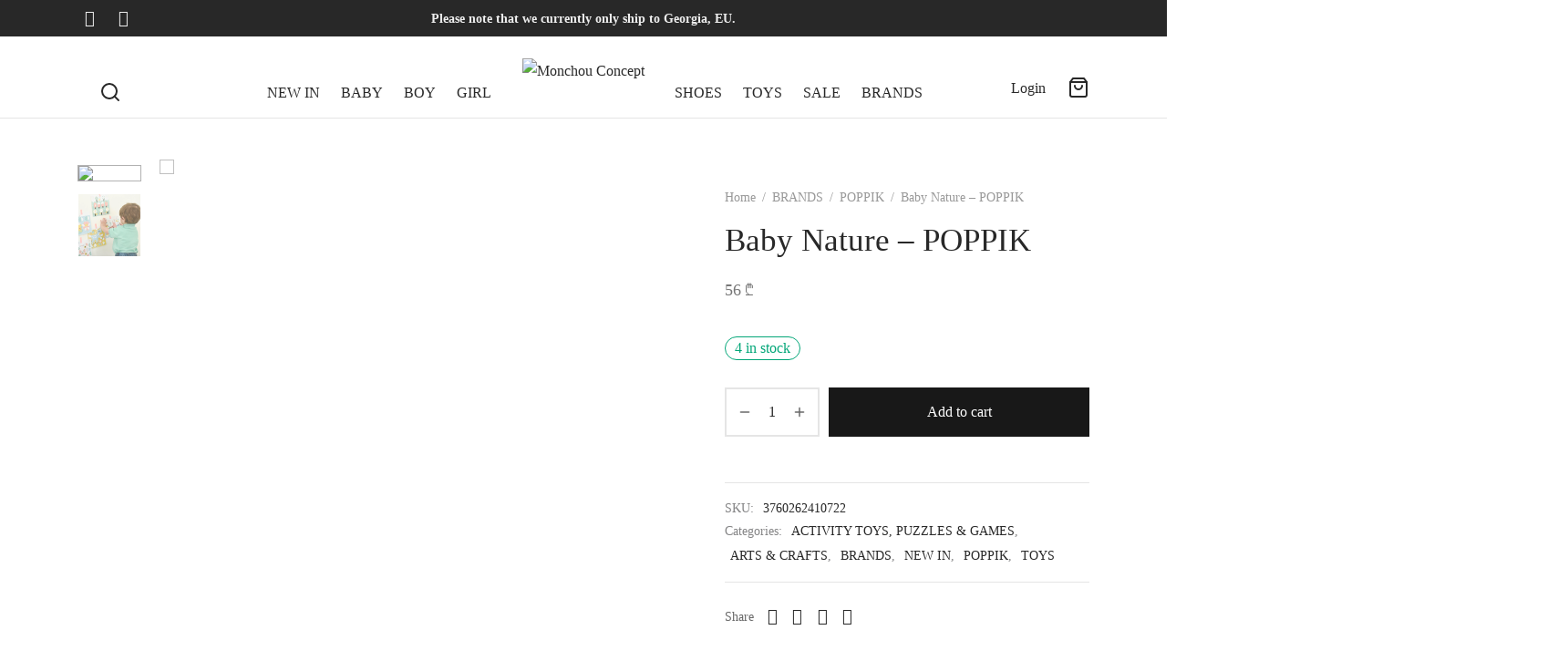

--- FILE ---
content_type: text/html; charset=UTF-8
request_url: https://monchouconcept.com/product/baby-nature-poppik/
body_size: 52951
content:

 <!doctype html>
<html lang="en-US">
<head>
	<meta charset="UTF-8" />
	<meta name="viewport" content="width=device-width, initial-scale=1, minimum-scale=1">
	<link rel="profile" href="http://gmpg.org/xfn/11">
	<link rel="pingback" href="https://monchouconcept.com/xmlrpc.php">
					<script>document.documentElement.className = document.documentElement.className + ' yes-js js_active js'</script>
			<meta name='robots' content='index, follow, max-image-preview:large, max-snippet:-1, max-video-preview:-1' />
	<style>img:is([sizes="auto" i], [sizes^="auto," i]) { contain-intrinsic-size: 3000px 1500px }</style>
	
<!-- Google Tag Manager for WordPress by gtm4wp.com -->
<script data-cfasync="false" data-pagespeed-no-defer>
	var gtm4wp_datalayer_name = "dataLayer";
	var dataLayer = dataLayer || [];
</script>
<!-- End Google Tag Manager for WordPress by gtm4wp.com -->
	<!-- This site is optimized with the Yoast SEO plugin v26.8 - https://yoast.com/product/yoast-seo-wordpress/ -->
	<title>Baby Nature - POPPIK - Monchou Concept</title>
	<link rel="canonical" href="https://monchouconcept.com/product/baby-nature-poppik/" />
	<meta property="og:locale" content="en_US" />
	<meta property="og:type" content="article" />
	<meta property="og:title" content="Baby Nature - POPPIK - Monchou Concept" />
	<meta property="og:url" content="https://monchouconcept.com/product/baby-nature-poppik/" />
	<meta property="og:site_name" content="Monchou Concept" />
	<meta property="article:publisher" content="https://www.facebook.com/MonchouConcept.Georgia" />
	<meta property="article:modified_time" content="2023-02-16T11:53:40+00:00" />
	<meta property="og:image" content="https://monchouconcept.com/wp-content/uploads/2023/02/nature-baby.jpg" />
	<meta property="og:image:width" content="900" />
	<meta property="og:image:height" content="900" />
	<meta property="og:image:type" content="image/jpeg" />
	<meta name="twitter:card" content="summary_large_image" />
	<script type="application/ld+json" class="yoast-schema-graph">{"@context":"https://schema.org","@graph":[{"@type":"WebPage","@id":"https://monchouconcept.com/product/baby-nature-poppik/","url":"https://monchouconcept.com/product/baby-nature-poppik/","name":"Baby Nature - POPPIK - Monchou Concept","isPartOf":{"@id":"https://monchouconcept.com/#website"},"primaryImageOfPage":{"@id":"https://monchouconcept.com/product/baby-nature-poppik/#primaryimage"},"image":{"@id":"https://monchouconcept.com/product/baby-nature-poppik/#primaryimage"},"thumbnailUrl":"https://monchouconcept.com/wp-content/uploads/2023/02/nature-baby.jpg","datePublished":"2023-02-16T08:52:18+00:00","dateModified":"2023-02-16T11:53:40+00:00","breadcrumb":{"@id":"https://monchouconcept.com/product/baby-nature-poppik/#breadcrumb"},"inLanguage":"en-US","potentialAction":[{"@type":"ReadAction","target":["https://monchouconcept.com/product/baby-nature-poppik/"]}]},{"@type":"ImageObject","inLanguage":"en-US","@id":"https://monchouconcept.com/product/baby-nature-poppik/#primaryimage","url":"https://monchouconcept.com/wp-content/uploads/2023/02/nature-baby.jpg","contentUrl":"https://monchouconcept.com/wp-content/uploads/2023/02/nature-baby.jpg","width":900,"height":900},{"@type":"BreadcrumbList","@id":"https://monchouconcept.com/product/baby-nature-poppik/#breadcrumb","itemListElement":[{"@type":"ListItem","position":1,"name":"Home","item":"https://monchouconcept.com/"},{"@type":"ListItem","position":2,"name":"Shop","item":"https://monchouconcept.com/shop/"},{"@type":"ListItem","position":3,"name":"Baby Nature &#8211; POPPIK"}]},{"@type":"WebSite","@id":"https://monchouconcept.com/#website","url":"https://monchouconcept.com/","name":"Monchou Concept","description":"","publisher":{"@id":"https://monchouconcept.com/#organization"},"potentialAction":[{"@type":"SearchAction","target":{"@type":"EntryPoint","urlTemplate":"https://monchouconcept.com/?s={search_term_string}"},"query-input":{"@type":"PropertyValueSpecification","valueRequired":true,"valueName":"search_term_string"}}],"inLanguage":"en-US"},{"@type":"Organization","@id":"https://monchouconcept.com/#organization","name":"MonchouMonchou Concept","url":"https://monchouconcept.com/","logo":{"@type":"ImageObject","inLanguage":"en-US","@id":"https://monchouconcept.com/#/schema/logo/image/","url":"http://monchouconcept.com/wp-content/uploads/2021/05/logo158898672_100814162091676_1707487478857782534_n-1.png","contentUrl":"http://monchouconcept.com/wp-content/uploads/2021/05/logo158898672_100814162091676_1707487478857782534_n-1.png","width":500,"height":314,"caption":"MonchouMonchou Concept"},"image":{"@id":"https://monchouconcept.com/#/schema/logo/image/"},"sameAs":["https://www.facebook.com/MonchouConcept.Georgia","https://www.instagram.com/monchouconcept/"]}]}</script>
	<!-- / Yoast SEO plugin. -->


<link rel="alternate" type="application/rss+xml" title="Monchou Concept &raquo; Feed" href="https://monchouconcept.com/feed/" />
<script>
window._wpemojiSettings = {"baseUrl":"https:\/\/s.w.org\/images\/core\/emoji\/16.0.1\/72x72\/","ext":".png","svgUrl":"https:\/\/s.w.org\/images\/core\/emoji\/16.0.1\/svg\/","svgExt":".svg","source":{"concatemoji":"https:\/\/monchouconcept.com\/wp-includes\/js\/wp-emoji-release.min.js?ver=6.8.2"}};
/*! This file is auto-generated */
!function(s,n){var o,i,e;function c(e){try{var t={supportTests:e,timestamp:(new Date).valueOf()};sessionStorage.setItem(o,JSON.stringify(t))}catch(e){}}function p(e,t,n){e.clearRect(0,0,e.canvas.width,e.canvas.height),e.fillText(t,0,0);var t=new Uint32Array(e.getImageData(0,0,e.canvas.width,e.canvas.height).data),a=(e.clearRect(0,0,e.canvas.width,e.canvas.height),e.fillText(n,0,0),new Uint32Array(e.getImageData(0,0,e.canvas.width,e.canvas.height).data));return t.every(function(e,t){return e===a[t]})}function u(e,t){e.clearRect(0,0,e.canvas.width,e.canvas.height),e.fillText(t,0,0);for(var n=e.getImageData(16,16,1,1),a=0;a<n.data.length;a++)if(0!==n.data[a])return!1;return!0}function f(e,t,n,a){switch(t){case"flag":return n(e,"\ud83c\udff3\ufe0f\u200d\u26a7\ufe0f","\ud83c\udff3\ufe0f\u200b\u26a7\ufe0f")?!1:!n(e,"\ud83c\udde8\ud83c\uddf6","\ud83c\udde8\u200b\ud83c\uddf6")&&!n(e,"\ud83c\udff4\udb40\udc67\udb40\udc62\udb40\udc65\udb40\udc6e\udb40\udc67\udb40\udc7f","\ud83c\udff4\u200b\udb40\udc67\u200b\udb40\udc62\u200b\udb40\udc65\u200b\udb40\udc6e\u200b\udb40\udc67\u200b\udb40\udc7f");case"emoji":return!a(e,"\ud83e\udedf")}return!1}function g(e,t,n,a){var r="undefined"!=typeof WorkerGlobalScope&&self instanceof WorkerGlobalScope?new OffscreenCanvas(300,150):s.createElement("canvas"),o=r.getContext("2d",{willReadFrequently:!0}),i=(o.textBaseline="top",o.font="600 32px Arial",{});return e.forEach(function(e){i[e]=t(o,e,n,a)}),i}function t(e){var t=s.createElement("script");t.src=e,t.defer=!0,s.head.appendChild(t)}"undefined"!=typeof Promise&&(o="wpEmojiSettingsSupports",i=["flag","emoji"],n.supports={everything:!0,everythingExceptFlag:!0},e=new Promise(function(e){s.addEventListener("DOMContentLoaded",e,{once:!0})}),new Promise(function(t){var n=function(){try{var e=JSON.parse(sessionStorage.getItem(o));if("object"==typeof e&&"number"==typeof e.timestamp&&(new Date).valueOf()<e.timestamp+604800&&"object"==typeof e.supportTests)return e.supportTests}catch(e){}return null}();if(!n){if("undefined"!=typeof Worker&&"undefined"!=typeof OffscreenCanvas&&"undefined"!=typeof URL&&URL.createObjectURL&&"undefined"!=typeof Blob)try{var e="postMessage("+g.toString()+"("+[JSON.stringify(i),f.toString(),p.toString(),u.toString()].join(",")+"));",a=new Blob([e],{type:"text/javascript"}),r=new Worker(URL.createObjectURL(a),{name:"wpTestEmojiSupports"});return void(r.onmessage=function(e){c(n=e.data),r.terminate(),t(n)})}catch(e){}c(n=g(i,f,p,u))}t(n)}).then(function(e){for(var t in e)n.supports[t]=e[t],n.supports.everything=n.supports.everything&&n.supports[t],"flag"!==t&&(n.supports.everythingExceptFlag=n.supports.everythingExceptFlag&&n.supports[t]);n.supports.everythingExceptFlag=n.supports.everythingExceptFlag&&!n.supports.flag,n.DOMReady=!1,n.readyCallback=function(){n.DOMReady=!0}}).then(function(){return e}).then(function(){var e;n.supports.everything||(n.readyCallback(),(e=n.source||{}).concatemoji?t(e.concatemoji):e.wpemoji&&e.twemoji&&(t(e.twemoji),t(e.wpemoji)))}))}((window,document),window._wpemojiSettings);
</script>

<style id='wp-emoji-styles-inline-css'>

	img.wp-smiley, img.emoji {
		display: inline !important;
		border: none !important;
		box-shadow: none !important;
		height: 1em !important;
		width: 1em !important;
		margin: 0 0.07em !important;
		vertical-align: -0.1em !important;
		background: none !important;
		padding: 0 !important;
	}
</style>
<link rel='stylesheet' id='wp-block-library-css' href='https://monchouconcept.com/wp-includes/css/dist/block-library/style.min.css?ver=6.8.2' media='all' />
<style id='wp-block-library-theme-inline-css'>
.wp-block-audio :where(figcaption){color:#555;font-size:13px;text-align:center}.is-dark-theme .wp-block-audio :where(figcaption){color:#ffffffa6}.wp-block-audio{margin:0 0 1em}.wp-block-code{border:1px solid #ccc;border-radius:4px;font-family:Menlo,Consolas,monaco,monospace;padding:.8em 1em}.wp-block-embed :where(figcaption){color:#555;font-size:13px;text-align:center}.is-dark-theme .wp-block-embed :where(figcaption){color:#ffffffa6}.wp-block-embed{margin:0 0 1em}.blocks-gallery-caption{color:#555;font-size:13px;text-align:center}.is-dark-theme .blocks-gallery-caption{color:#ffffffa6}:root :where(.wp-block-image figcaption){color:#555;font-size:13px;text-align:center}.is-dark-theme :root :where(.wp-block-image figcaption){color:#ffffffa6}.wp-block-image{margin:0 0 1em}.wp-block-pullquote{border-bottom:4px solid;border-top:4px solid;color:currentColor;margin-bottom:1.75em}.wp-block-pullquote cite,.wp-block-pullquote footer,.wp-block-pullquote__citation{color:currentColor;font-size:.8125em;font-style:normal;text-transform:uppercase}.wp-block-quote{border-left:.25em solid;margin:0 0 1.75em;padding-left:1em}.wp-block-quote cite,.wp-block-quote footer{color:currentColor;font-size:.8125em;font-style:normal;position:relative}.wp-block-quote:where(.has-text-align-right){border-left:none;border-right:.25em solid;padding-left:0;padding-right:1em}.wp-block-quote:where(.has-text-align-center){border:none;padding-left:0}.wp-block-quote.is-large,.wp-block-quote.is-style-large,.wp-block-quote:where(.is-style-plain){border:none}.wp-block-search .wp-block-search__label{font-weight:700}.wp-block-search__button{border:1px solid #ccc;padding:.375em .625em}:where(.wp-block-group.has-background){padding:1.25em 2.375em}.wp-block-separator.has-css-opacity{opacity:.4}.wp-block-separator{border:none;border-bottom:2px solid;margin-left:auto;margin-right:auto}.wp-block-separator.has-alpha-channel-opacity{opacity:1}.wp-block-separator:not(.is-style-wide):not(.is-style-dots){width:100px}.wp-block-separator.has-background:not(.is-style-dots){border-bottom:none;height:1px}.wp-block-separator.has-background:not(.is-style-wide):not(.is-style-dots){height:2px}.wp-block-table{margin:0 0 1em}.wp-block-table td,.wp-block-table th{word-break:normal}.wp-block-table :where(figcaption){color:#555;font-size:13px;text-align:center}.is-dark-theme .wp-block-table :where(figcaption){color:#ffffffa6}.wp-block-video :where(figcaption){color:#555;font-size:13px;text-align:center}.is-dark-theme .wp-block-video :where(figcaption){color:#ffffffa6}.wp-block-video{margin:0 0 1em}:root :where(.wp-block-template-part.has-background){margin-bottom:0;margin-top:0;padding:1.25em 2.375em}
</style>
<link rel='stylesheet' id='jquery-selectBox-css' href='https://monchouconcept.com/wp-content/plugins/yith-woocommerce-wishlist/assets/css/jquery.selectBox.css?ver=1.2.0' media='all' />
<link rel='stylesheet' id='woocommerce_prettyPhoto_css-css' href='//monchouconcept.com/wp-content/plugins/woocommerce/assets/css/prettyPhoto.css?ver=3.1.6' media='all' />
<link rel='stylesheet' id='yith-wcwl-main-css' href='https://monchouconcept.com/wp-content/plugins/yith-woocommerce-wishlist/assets/css/style.css?ver=4.11.0' media='all' />
<style id='yith-wcwl-main-inline-css'>
 :root { --rounded-corners-radius: 16px; --add-to-cart-rounded-corners-radius: 16px; --color-headers-background: #F4F4F4; --feedback-duration: 3s } 
 :root { --rounded-corners-radius: 16px; --add-to-cart-rounded-corners-radius: 16px; --color-headers-background: #F4F4F4; --feedback-duration: 3s } 
</style>
<style id='global-styles-inline-css'>
:root{--wp--preset--aspect-ratio--square: 1;--wp--preset--aspect-ratio--4-3: 4/3;--wp--preset--aspect-ratio--3-4: 3/4;--wp--preset--aspect-ratio--3-2: 3/2;--wp--preset--aspect-ratio--2-3: 2/3;--wp--preset--aspect-ratio--16-9: 16/9;--wp--preset--aspect-ratio--9-16: 9/16;--wp--preset--color--black: #000000;--wp--preset--color--cyan-bluish-gray: #abb8c3;--wp--preset--color--white: #ffffff;--wp--preset--color--pale-pink: #f78da7;--wp--preset--color--vivid-red: #cf2e2e;--wp--preset--color--luminous-vivid-orange: #ff6900;--wp--preset--color--luminous-vivid-amber: #fcb900;--wp--preset--color--light-green-cyan: #7bdcb5;--wp--preset--color--vivid-green-cyan: #00d084;--wp--preset--color--pale-cyan-blue: #8ed1fc;--wp--preset--color--vivid-cyan-blue: #0693e3;--wp--preset--color--vivid-purple: #9b51e0;--wp--preset--color--gutenberg-white: #ffffff;--wp--preset--color--gutenberg-shade: #f8f8f8;--wp--preset--color--gutenberg-gray: #777777;--wp--preset--color--gutenberg-dark: #282828;--wp--preset--color--gutenberg-accent: #b9a16b;--wp--preset--gradient--vivid-cyan-blue-to-vivid-purple: linear-gradient(135deg,rgba(6,147,227,1) 0%,rgb(155,81,224) 100%);--wp--preset--gradient--light-green-cyan-to-vivid-green-cyan: linear-gradient(135deg,rgb(122,220,180) 0%,rgb(0,208,130) 100%);--wp--preset--gradient--luminous-vivid-amber-to-luminous-vivid-orange: linear-gradient(135deg,rgba(252,185,0,1) 0%,rgba(255,105,0,1) 100%);--wp--preset--gradient--luminous-vivid-orange-to-vivid-red: linear-gradient(135deg,rgba(255,105,0,1) 0%,rgb(207,46,46) 100%);--wp--preset--gradient--very-light-gray-to-cyan-bluish-gray: linear-gradient(135deg,rgb(238,238,238) 0%,rgb(169,184,195) 100%);--wp--preset--gradient--cool-to-warm-spectrum: linear-gradient(135deg,rgb(74,234,220) 0%,rgb(151,120,209) 20%,rgb(207,42,186) 40%,rgb(238,44,130) 60%,rgb(251,105,98) 80%,rgb(254,248,76) 100%);--wp--preset--gradient--blush-light-purple: linear-gradient(135deg,rgb(255,206,236) 0%,rgb(152,150,240) 100%);--wp--preset--gradient--blush-bordeaux: linear-gradient(135deg,rgb(254,205,165) 0%,rgb(254,45,45) 50%,rgb(107,0,62) 100%);--wp--preset--gradient--luminous-dusk: linear-gradient(135deg,rgb(255,203,112) 0%,rgb(199,81,192) 50%,rgb(65,88,208) 100%);--wp--preset--gradient--pale-ocean: linear-gradient(135deg,rgb(255,245,203) 0%,rgb(182,227,212) 50%,rgb(51,167,181) 100%);--wp--preset--gradient--electric-grass: linear-gradient(135deg,rgb(202,248,128) 0%,rgb(113,206,126) 100%);--wp--preset--gradient--midnight: linear-gradient(135deg,rgb(2,3,129) 0%,rgb(40,116,252) 100%);--wp--preset--font-size--small: 13px;--wp--preset--font-size--medium: 20px;--wp--preset--font-size--large: 36px;--wp--preset--font-size--x-large: 42px;--wp--preset--font-family--main: main;--wp--preset--spacing--20: 0.44rem;--wp--preset--spacing--30: 0.67rem;--wp--preset--spacing--40: 1rem;--wp--preset--spacing--50: 1.5rem;--wp--preset--spacing--60: 2.25rem;--wp--preset--spacing--70: 3.38rem;--wp--preset--spacing--80: 5.06rem;--wp--preset--shadow--natural: 6px 6px 9px rgba(0, 0, 0, 0.2);--wp--preset--shadow--deep: 12px 12px 50px rgba(0, 0, 0, 0.4);--wp--preset--shadow--sharp: 6px 6px 0px rgba(0, 0, 0, 0.2);--wp--preset--shadow--outlined: 6px 6px 0px -3px rgba(255, 255, 255, 1), 6px 6px rgba(0, 0, 0, 1);--wp--preset--shadow--crisp: 6px 6px 0px rgba(0, 0, 0, 1);}:where(body) { margin: 0; }.wp-site-blocks > .alignleft { float: left; margin-right: 2em; }.wp-site-blocks > .alignright { float: right; margin-left: 2em; }.wp-site-blocks > .aligncenter { justify-content: center; margin-left: auto; margin-right: auto; }:where(.is-layout-flex){gap: 0.5em;}:where(.is-layout-grid){gap: 0.5em;}.is-layout-flow > .alignleft{float: left;margin-inline-start: 0;margin-inline-end: 2em;}.is-layout-flow > .alignright{float: right;margin-inline-start: 2em;margin-inline-end: 0;}.is-layout-flow > .aligncenter{margin-left: auto !important;margin-right: auto !important;}.is-layout-constrained > .alignleft{float: left;margin-inline-start: 0;margin-inline-end: 2em;}.is-layout-constrained > .alignright{float: right;margin-inline-start: 2em;margin-inline-end: 0;}.is-layout-constrained > .aligncenter{margin-left: auto !important;margin-right: auto !important;}.is-layout-constrained > :where(:not(.alignleft):not(.alignright):not(.alignfull)){margin-left: auto !important;margin-right: auto !important;}body .is-layout-flex{display: flex;}.is-layout-flex{flex-wrap: wrap;align-items: center;}.is-layout-flex > :is(*, div){margin: 0;}body .is-layout-grid{display: grid;}.is-layout-grid > :is(*, div){margin: 0;}body{padding-top: 0px;padding-right: 0px;padding-bottom: 0px;padding-left: 0px;}a:where(:not(.wp-element-button)){text-decoration: underline;}:root :where(.wp-element-button, .wp-block-button__link){background-color: #32373c;border-width: 0;color: #fff;font-family: inherit;font-size: inherit;line-height: inherit;padding: calc(0.667em + 2px) calc(1.333em + 2px);text-decoration: none;}.has-black-color{color: var(--wp--preset--color--black) !important;}.has-cyan-bluish-gray-color{color: var(--wp--preset--color--cyan-bluish-gray) !important;}.has-white-color{color: var(--wp--preset--color--white) !important;}.has-pale-pink-color{color: var(--wp--preset--color--pale-pink) !important;}.has-vivid-red-color{color: var(--wp--preset--color--vivid-red) !important;}.has-luminous-vivid-orange-color{color: var(--wp--preset--color--luminous-vivid-orange) !important;}.has-luminous-vivid-amber-color{color: var(--wp--preset--color--luminous-vivid-amber) !important;}.has-light-green-cyan-color{color: var(--wp--preset--color--light-green-cyan) !important;}.has-vivid-green-cyan-color{color: var(--wp--preset--color--vivid-green-cyan) !important;}.has-pale-cyan-blue-color{color: var(--wp--preset--color--pale-cyan-blue) !important;}.has-vivid-cyan-blue-color{color: var(--wp--preset--color--vivid-cyan-blue) !important;}.has-vivid-purple-color{color: var(--wp--preset--color--vivid-purple) !important;}.has-gutenberg-white-color{color: var(--wp--preset--color--gutenberg-white) !important;}.has-gutenberg-shade-color{color: var(--wp--preset--color--gutenberg-shade) !important;}.has-gutenberg-gray-color{color: var(--wp--preset--color--gutenberg-gray) !important;}.has-gutenberg-dark-color{color: var(--wp--preset--color--gutenberg-dark) !important;}.has-gutenberg-accent-color{color: var(--wp--preset--color--gutenberg-accent) !important;}.has-black-background-color{background-color: var(--wp--preset--color--black) !important;}.has-cyan-bluish-gray-background-color{background-color: var(--wp--preset--color--cyan-bluish-gray) !important;}.has-white-background-color{background-color: var(--wp--preset--color--white) !important;}.has-pale-pink-background-color{background-color: var(--wp--preset--color--pale-pink) !important;}.has-vivid-red-background-color{background-color: var(--wp--preset--color--vivid-red) !important;}.has-luminous-vivid-orange-background-color{background-color: var(--wp--preset--color--luminous-vivid-orange) !important;}.has-luminous-vivid-amber-background-color{background-color: var(--wp--preset--color--luminous-vivid-amber) !important;}.has-light-green-cyan-background-color{background-color: var(--wp--preset--color--light-green-cyan) !important;}.has-vivid-green-cyan-background-color{background-color: var(--wp--preset--color--vivid-green-cyan) !important;}.has-pale-cyan-blue-background-color{background-color: var(--wp--preset--color--pale-cyan-blue) !important;}.has-vivid-cyan-blue-background-color{background-color: var(--wp--preset--color--vivid-cyan-blue) !important;}.has-vivid-purple-background-color{background-color: var(--wp--preset--color--vivid-purple) !important;}.has-gutenberg-white-background-color{background-color: var(--wp--preset--color--gutenberg-white) !important;}.has-gutenberg-shade-background-color{background-color: var(--wp--preset--color--gutenberg-shade) !important;}.has-gutenberg-gray-background-color{background-color: var(--wp--preset--color--gutenberg-gray) !important;}.has-gutenberg-dark-background-color{background-color: var(--wp--preset--color--gutenberg-dark) !important;}.has-gutenberg-accent-background-color{background-color: var(--wp--preset--color--gutenberg-accent) !important;}.has-black-border-color{border-color: var(--wp--preset--color--black) !important;}.has-cyan-bluish-gray-border-color{border-color: var(--wp--preset--color--cyan-bluish-gray) !important;}.has-white-border-color{border-color: var(--wp--preset--color--white) !important;}.has-pale-pink-border-color{border-color: var(--wp--preset--color--pale-pink) !important;}.has-vivid-red-border-color{border-color: var(--wp--preset--color--vivid-red) !important;}.has-luminous-vivid-orange-border-color{border-color: var(--wp--preset--color--luminous-vivid-orange) !important;}.has-luminous-vivid-amber-border-color{border-color: var(--wp--preset--color--luminous-vivid-amber) !important;}.has-light-green-cyan-border-color{border-color: var(--wp--preset--color--light-green-cyan) !important;}.has-vivid-green-cyan-border-color{border-color: var(--wp--preset--color--vivid-green-cyan) !important;}.has-pale-cyan-blue-border-color{border-color: var(--wp--preset--color--pale-cyan-blue) !important;}.has-vivid-cyan-blue-border-color{border-color: var(--wp--preset--color--vivid-cyan-blue) !important;}.has-vivid-purple-border-color{border-color: var(--wp--preset--color--vivid-purple) !important;}.has-gutenberg-white-border-color{border-color: var(--wp--preset--color--gutenberg-white) !important;}.has-gutenberg-shade-border-color{border-color: var(--wp--preset--color--gutenberg-shade) !important;}.has-gutenberg-gray-border-color{border-color: var(--wp--preset--color--gutenberg-gray) !important;}.has-gutenberg-dark-border-color{border-color: var(--wp--preset--color--gutenberg-dark) !important;}.has-gutenberg-accent-border-color{border-color: var(--wp--preset--color--gutenberg-accent) !important;}.has-vivid-cyan-blue-to-vivid-purple-gradient-background{background: var(--wp--preset--gradient--vivid-cyan-blue-to-vivid-purple) !important;}.has-light-green-cyan-to-vivid-green-cyan-gradient-background{background: var(--wp--preset--gradient--light-green-cyan-to-vivid-green-cyan) !important;}.has-luminous-vivid-amber-to-luminous-vivid-orange-gradient-background{background: var(--wp--preset--gradient--luminous-vivid-amber-to-luminous-vivid-orange) !important;}.has-luminous-vivid-orange-to-vivid-red-gradient-background{background: var(--wp--preset--gradient--luminous-vivid-orange-to-vivid-red) !important;}.has-very-light-gray-to-cyan-bluish-gray-gradient-background{background: var(--wp--preset--gradient--very-light-gray-to-cyan-bluish-gray) !important;}.has-cool-to-warm-spectrum-gradient-background{background: var(--wp--preset--gradient--cool-to-warm-spectrum) !important;}.has-blush-light-purple-gradient-background{background: var(--wp--preset--gradient--blush-light-purple) !important;}.has-blush-bordeaux-gradient-background{background: var(--wp--preset--gradient--blush-bordeaux) !important;}.has-luminous-dusk-gradient-background{background: var(--wp--preset--gradient--luminous-dusk) !important;}.has-pale-ocean-gradient-background{background: var(--wp--preset--gradient--pale-ocean) !important;}.has-electric-grass-gradient-background{background: var(--wp--preset--gradient--electric-grass) !important;}.has-midnight-gradient-background{background: var(--wp--preset--gradient--midnight) !important;}.has-small-font-size{font-size: var(--wp--preset--font-size--small) !important;}.has-medium-font-size{font-size: var(--wp--preset--font-size--medium) !important;}.has-large-font-size{font-size: var(--wp--preset--font-size--large) !important;}.has-x-large-font-size{font-size: var(--wp--preset--font-size--x-large) !important;}.has-main-font-family{font-family: var(--wp--preset--font-family--main) !important;}
:where(.wp-block-post-template.is-layout-flex){gap: 1.25em;}:where(.wp-block-post-template.is-layout-grid){gap: 1.25em;}
:where(.wp-block-columns.is-layout-flex){gap: 2em;}:where(.wp-block-columns.is-layout-grid){gap: 2em;}
:root :where(.wp-block-pullquote){font-size: 1.5em;line-height: 1.6;}
</style>
<link rel='stylesheet' id='contact-form-7-css' href='https://monchouconcept.com/wp-content/plugins/contact-form-7/includes/css/styles.css?ver=6.1.4' media='all' />
<link rel='stylesheet' id='uaf_client_css-css' href='https://monchouconcept.com/wp-content/uploads/useanyfont/uaf.css?ver=1764339480' media='all' />
<link rel='stylesheet' id='photoswipe-css' href='https://monchouconcept.com/wp-content/plugins/woocommerce/assets/css/photoswipe/photoswipe.min.css?ver=10.3.7' media='all' />
<link rel='stylesheet' id='photoswipe-default-skin-css' href='https://monchouconcept.com/wp-content/plugins/woocommerce/assets/css/photoswipe/default-skin/default-skin.min.css?ver=10.3.7' media='all' />
<style id='woocommerce-inline-inline-css'>
.woocommerce form .form-row .required { visibility: visible; }
</style>
<link rel='stylesheet' id='vpd-public-css' href='https://monchouconcept.com/wp-content/plugins/variation-price-display/public/css/public.min.css?ver=1.4.0' media='all' />
<link rel='stylesheet' id='woo-variation-swatches-css' href='https://monchouconcept.com/wp-content/plugins/woo-variation-swatches/assets/css/frontend.min.css?ver=1762870680' media='all' />
<style id='woo-variation-swatches-inline-css'>
:root {
--wvs-tick:url("data:image/svg+xml;utf8,%3Csvg filter='drop-shadow(0px 0px 2px rgb(0 0 0 / .8))' xmlns='http://www.w3.org/2000/svg'  viewBox='0 0 30 30'%3E%3Cpath fill='none' stroke='%23ffffff' stroke-linecap='round' stroke-linejoin='round' stroke-width='4' d='M4 16L11 23 27 7'/%3E%3C/svg%3E");

--wvs-cross:url("data:image/svg+xml;utf8,%3Csvg filter='drop-shadow(0px 0px 5px rgb(255 255 255 / .6))' xmlns='http://www.w3.org/2000/svg' width='72px' height='72px' viewBox='0 0 24 24'%3E%3Cpath fill='none' stroke='%23ff0000' stroke-linecap='round' stroke-width='0.6' d='M5 5L19 19M19 5L5 19'/%3E%3C/svg%3E");
--wvs-single-product-item-width:30px;
--wvs-single-product-item-height:30px;
--wvs-single-product-item-font-size:16px}
</style>
<link rel='stylesheet' id='brands-styles-css' href='https://monchouconcept.com/wp-content/plugins/woocommerce/assets/css/brands.css?ver=10.3.7' media='all' />
<link rel='stylesheet' id='goya-grid-css' href='https://monchouconcept.com/wp-content/themes/goya/assets/css/grid.css?ver=1.0.9.3' media='all' />
<link rel='stylesheet' id='goya-core-css' href='https://monchouconcept.com/wp-content/themes/goya/assets/css/core.css?ver=1.0.9.3' media='all' />
<link rel='stylesheet' id='goya-icons-css' href='https://monchouconcept.com/wp-content/themes/goya/assets/icons/theme-icons/style.css?ver=1.0.9.3' media='all' />
<link rel='stylesheet' id='goya-shop-css' href='https://monchouconcept.com/wp-content/themes/goya/assets/css/shop.css?ver=1.0.9.3' media='all' />
<link rel='stylesheet' id='goya-elements-css' href='https://monchouconcept.com/wp-content/themes/goya/assets/css/vc-elements.css?ver=1.0.9.3' media='all' />
<style id='goya-customizer-styles-inline-css'>
body,blockquote cite,div.vc_progress_bar .vc_single_bar .vc_label,div.vc_toggle_size_sm .vc_toggle_title h4 {font-size:16px;}.wp-caption-text,.woocommerce-breadcrumb,.post.listing .listing_content .post-meta,.footer-bar .footer-bar-content,.side-menu .mobile-widgets p,.side-menu .side-widgets p,.products .product.product-category a div h2 .count,#payment .payment_methods li .payment_box,#payment .payment_methods li a.about_paypal,.et-product-detail .summary .sizing_guide,#reviews .commentlist li .comment-text .woocommerce-review__verified,#reviews .commentlist li .comment-text .woocommerce-review__published-date,.commentlist > li .comment-meta,.widget .type-post .post-meta,.widget_rss .rss-date,.wp-block-latest-comments__comment-date,.wp-block-latest-posts__post-date,.commentlist > li .reply,.comment-reply-title small,.commentlist .bypostauthor .post-author,.commentlist .bypostauthor > .comment-body .fn:after,.et-portfolio.et-portfolio-style-hover-card .type-portfolio .et-portfolio-excerpt {font-size:14px;}h1, h2, h3, h4, h5, h6, .page-title{color:#282828;}.et-banner .et-banner-content .et-banner-title.color-accent,.et-banner .et-banner-content .et-banner-subtitle.color-accent,.et-banner .et-banner-content .et-banner-link.link.color-accent,.et-banner .et-banner-content .et-banner-link.link.color-accent:hover,.et-banner .et-banner-content .et-banner-link.outlined.color-accent,.et-banner .et-banner-content .et-banner-link.outlined.color-accent:hover {color:#b9a16b;}.et-banner .et-banner-content .et-banner-subtitle.tag_style.color-accent,.et-banner .et-banner-content .et-banner-link.solid.color-accent,.et-banner .et-banner-content .et-banner-link.solid.color-accent:hover {background:#b9a16b;}.et-iconbox.icon-style-background.icon-color-accent .et-feature-icon {background:#b9a16b;}.et-iconbox.icon-style-border.icon-color-accent .et-feature-icon,.et-iconbox.icon-style-simple.icon-color-accent .et-feature-icon {color:#b9a16b;}.et-counter.counter-color-accent .h1,.et-counter.icon-color-accent i {color:#b9a16b;}.et_btn.solid.color-accent {background:#b9a16b;}.et_btn.link.color-accent,.et_btn.outlined.color-accent,.et_btn.outlined.color-accent:hover {color:#b9a16b;}.et-animatype.color-accent .et-animated-entry,.et-stroketype.color-accent *{color:#b9a16b;}.slick-prev:hover,.slick-next:hover,.flex-prev:hover,.flex-next:hover,.mfp-wrap.quick-search .mfp-content [type="submit"],.et-close,.single-product .pswp__button:hover,.content404 h4,.woocommerce-tabs .tabs li a span,.woo-variation-gallery-wrapper .woo-variation-gallery-trigger:hover:after,.mobile-menu li.menu-item-has-children.active > .et-menu-toggle:after,.remove:hover, a.remove:hover,span.minicart-counter.et-count-zero,.tag-cloud-link .tag-link-count,.star-rating > span:before,.comment-form-rating .stars > span:before,.wpmc-tabs-wrapper li.wpmc-tab-item.current,div.argmc-wrapper .tab-completed-icon:before,div.argmc-wrapper .argmc-tab-item.completed .argmc-tab-number,.widget ul li.active,.et-wp-gallery-popup .mfp-arrow {color:#b9a16b;}.menu-item.accent-color a,.accent-color:not(.fancy-tag),.accent-color:not(.fancy-tag) .wpb_wrapper > h1,.accent-color:not(.fancy-tag) .wpb_wrapper > h2,.accent-color:not(.fancy-tag) .wpb_wrapper > h3,.accent-color:not(.fancy-tag) .wpb_wrapper > h4,.accent-color:not(.fancy-tag) .wpb_wrapper > h5,.accent-color:not(.fancy-tag) .wpb_wrapper > h6,.accent-color:not(.fancy-tag) .wpb_wrapper > p {color:#b9a16b !important;}.accent-color.fancy-tag,.wpb_text_column .accent-color.fancy-tag:last-child,.accent-color.fancy-tag .wpb_wrapper > h1,.accent-color.fancy-tag .wpb_wrapper > h2,.accent-color.fancy-tag .wpb_wrapper > h3,.accent-color.fancy-tag .wpb_wrapper > h4,.accent-color.fancy-tag .wpb_wrapper > h5,.accent-color.fancy-tag .wpb_wrapper > h6,.accent-color.fancy-tag .wpb_wrapper > p {background-color:#b9a16b;}.wpmc-tabs-wrapper li.wpmc-tab-item.current .wpmc-tab-number,.wpmc-tabs-wrapper li.wpmc-tab-item.current:before,.tag-cloud-link:hover,div.argmc-wrapper .argmc-tab-item.completed .argmc-tab-number,div.argmc-wrapper .argmc-tab-item.current .argmc-tab-number,div.argmc-wrapper .argmc-tab-item.last.current + .argmc-tab-item:hover .argmc-tab-number {border-color:#b9a16b;}.vc_progress_bar.vc_progress-bar-color-bar_orange .vc_single_bar span.vc_bar,span.minicart-counter,.filter-trigger .et-active-filters-count,.et-active-filters-count,div.argmc-wrapper .argmc-tab-item.current .argmc-tab-number,div.argmc-wrapper .argmc-tab-item.visited:hover .argmc-tab-number,div.argmc-wrapper .argmc-tab-item.last.current + .argmc-tab-item:hover .argmc-tab-number,.slick-dots li button:hover,.wpb_column.et-light-column .postline:before,.wpb_column.et-light-column .postline-medium:before,.wpb_column.et-light-column .postline-large:before,.et-feat-video-btn:hover .et-featured-video-icon:after,.post.type-post.sticky .entry-title a:after {background-color:#b9a16b;}div.argmc-wrapper .argmc-tab-item.visited:before {border-bottom-color:#b9a16b;}.yith-wcan-loading:after,.blockUI.blockOverlay:after,.easyzoom-notice:after,.woocommerce-product-gallery__wrapper .slick:after,.add_to_cart_button.loading:after,.et-loader:after {background-color:#b9a16b;}.fancy-title,h1.fancy-title,h2.fancy-title,h3.fancy-title,h4.fancy-title,h5.fancy-title,h6.fancy-title {color:#b9a16b}.fancy-tag,h1.fancy-tag,h2.fancy-tag,h3.fancy-tag,h4.fancy-tag,h5.fancy-tag,h6.fancy-tag {background-color:#b9a16b}@media only screen and (max-width:991px) {.site-header .header-mobile {display:block !important;}.site-header .header-main,.site-header .header-bottom {display:none !important;}}@media only screen and (min-width:992px) {.site-header,.header-spacer,.product-header-spacer {height:90px;}.page-header-transparent .hero-header .hero-title {padding-top:90px;}.et-product-detail.et-product-layout-no-padding.product-header-transparent .showcase-inner .product-information {padding-top:90px;}.header_on_scroll:not(.megamenu-active) .site-header,.header_on_scroll:not(.megamenu-active) .header-spacer,.header_on_scroll:not(.megamenu-active) .product-header-spacer {height:70px;}}@media only screen and (max-width:991px) {.site-header,.header_on_scroll .site-header,.header-spacer,.product-header-spacer {height:60px;}.page-header-transparent .hero-header .hero-title {padding-top:60px;}}@media screen and (min-width:576px) and (max-width:767px) {.sticky-product-bar {height:60px;}.product-bar-visible.single-product.fixed-product-bar-bottom .footer {margin-bottom:60px;}.product-bar-visible.single-product.fixed-product-bar-bottom #scroll_to_top.active {bottom:70px;}}@media only screen and (max-width:991px) {.top-bar { display:flex; }.top-bar .topbar-center { display:flex; }}.page-header-regular .site-header,.header_on_scroll .site-header {background-color:#ffffff;}@media only screen and (max-width:576px) {.page-header-transparent:not(.header-transparent-mobiles):not(.header_on_scroll) .site-header {background-color:#ffffff;}}.site-header a,.site-header .menu-toggle,.site-header .goya-search button {color:#282828;}@media only screen and (max-width:767px) {.sticky-header-light .site-header .menu-toggle:hover,.header-transparent-mobiles.sticky-header-light.header_on_scroll .site-header a.icon,.header-transparent-mobiles.sticky-header-light.header_on_scroll .site-header .menu-toggle,.header-transparent-mobiles.light-title:not(.header_on_scroll) .site-header a.icon,.header-transparent-mobiles.light-title:not(.header_on_scroll) .site-header .menu-toggle {color:#ffffff;}}@media only screen and (min-width:768px) {.light-title:not(.header_on_scroll) .site-header .site-title,.light-title:not(.header_on_scroll) .site-header .et-header-menu>li> a,.sticky-header-light.header_on_scroll .site-header .et-header-menu>li> a,.light-title:not(.header_on_scroll) span.minicart-counter.et-count-zero,.sticky-header-light.header_on_scroll .site-header .icon,.sticky-header-light.header_on_scroll .site-header .menu-toggle,.light-title:not(.header_on_scroll) .site-header .icon,.light-title:not(.header_on_scroll) .site-header .menu-toggle {color:#ffffff;}}.et-header-menu .menu-label,.mobile-menu .menu-label {background-color:#bbbbbb;}.et-header-menu ul.sub-menu:before,.et-header-menu .sub-menu .sub-menu {background-color:#ffffff !important;}.et-header-menu>li.menu-item-has-children > a:after {border-bottom-color:#ffffff;}.et-header-menu .sub-menu li.menu-item-has-children:after,.et-header-menu ul.sub-menu li a {color:#444444;}.side-panel .mobile-bar,.side-panel .mobile-bar.dark {background:#f8f8f8;}.side-mobile-menu,.side-mobile-menu.dark { background:#ffffff;}.side-fullscreen-menu,.side-fullscreen-menu.dark { background:#ffffff;}.site-footer,.site-footer.dark {background-color:#3a3a3a;}.site-footer .footer-bar.custom-color-1,.site-footer .footer-bar.custom-color-1.dark {background-color:#ffffff;}.mfp #et-quickview {max-width:960px;}.woocommerce-Tabs-panel.custom_scroll {max-height:400px;}.product_meta .trap {display:none !important;}.shop-widget-scroll .widget > ul,.shop-widget-scroll .widget:not(.widget-woof) > .widgettitle + *,.shop-widget-scroll .wcapf-layered-nav {max-height:150px;}.free-shipping-progress-bar .progress-bar-indicator {background:linear-gradient(270deg, #b9a16b 0, #ffffff 200%);background-color: #b9a16b;flex-grow:1;}.rtl .free-shipping-progress-bar .progress-bar-indicator {background:linear-gradient(90deg, #b9a16b 0, #ffffff 200%);}.progress-bar-status.success .progress-bar-indicator { background:#67bb67;}.star-rating > span:before,.comment-form-rating .stars > span:before {color:#282828;}.product-inner .badge.onsale,.wc-block-grid .wc-block-grid__products .wc-block-grid__product .wc-block-grid__product-onsale {color:#ef5c5c;background-color:#ffffff;}.et-product-detail .summary .badge.onsale {border-color:#ef5c5c;}.product-inner .badge.new {color:#585858;background-color:#ffffff;}.product-inner .badge.out-of-stock {color:#585858;background-color:#ffffff;}@media screen and (min-width:768px) {.wc-block-grid__products .wc-block-grid__product .wc-block-grid__product-image {margin-top:5px;}.wc-block-grid__products .wc-block-grid__product:hover .wc-block-grid__product-image {transform:translateY(-5px);}.wc-block-grid__products .wc-block-grid__product:hover .wc-block-grid__product-image img {-moz-transform:scale(1.05, 1.05);-ms-transform:scale(1.05, 1.05);-webkit-transform:scale(1.05, 1.05);transform:scale(1.05, 1.05);}}.et-blog.hero-header .hero-title {background-color:#f8f8f8;}.post.post-detail.hero-title .post-featured.title-wrap {background-color:#f8f8f8;}.has-gutenberg-white-color { color:#ffffff !important; }.has-gutenberg-white-background-color { background-color:#ffffff; }.wp-block-button.outlined .has-gutenberg-white-color { border-color:#ffffff !important; background-color:transparent !important; }.has-gutenberg-shade-color { color:#f8f8f8 !important; }.has-gutenberg-shade-background-color { background-color:#f8f8f8; }.wp-block-button.outlined .has-gutenberg-shade-color { border-color:#f8f8f8 !important; background-color:transparent !important; }.has-gutenberg-gray-color { color:#777777 !important; }.has-gutenberg-gray-background-color { background-color:#777777; }.wp-block-button.outlined .has-gutenberg-gray-color { border-color:#777777 !important; background-color:transparent !important; }.has-gutenberg-dark-color { color:#282828 !important; }.has-gutenberg-dark-background-color { background-color:#282828; }.wp-block-button.outlined .has-gutenberg-dark-color { border-color:#282828 !important; background-color:transparent !important; }.has-gutenberg-accent-color { color:#b9a16b !important; }.has-gutenberg-accent-background-color { background-color:#b9a16b; }.wp-block-button.outlined .has-gutenberg-accent-color { border-color:#b9a16b !important; background-color:transparent !important; }.commentlist .bypostauthor > .comment-body .fn:after {content:'Post Author';}.et-inline-validation-notices .form-row.woocommerce-invalid-required-field:after{content:'Required field';}.post.type-post.sticky .entry-title a:after {content:'Featured';}
</style>
<link rel='stylesheet' id='goya-style-css' href='https://monchouconcept.com/wp-content/themes/goya/style.css?ver=6.8.2' media='all' />
<link rel='stylesheet' id='goya-child-style-css' href='https://monchouconcept.com/wp-content/themes/goya-child/style.css?ver=1' media='all' />
<script type="text/template" id="tmpl-variation-template">
	<div class="woocommerce-variation-description">{{{ data.variation.variation_description }}}</div>
	<div class="woocommerce-variation-price">{{{ data.variation.price_html }}}</div>
	<div class="woocommerce-variation-availability">{{{ data.variation.availability_html }}}</div>
</script>
<script type="text/template" id="tmpl-unavailable-variation-template">
	<p role="alert">Sorry, this product is unavailable. Please choose a different combination.</p>
</script>
<script src="https://monchouconcept.com/wp-includes/js/jquery/jquery.min.js?ver=3.7.1" id="jquery-core-js"></script>
<script src="https://monchouconcept.com/wp-includes/js/jquery/jquery-migrate.min.js?ver=3.4.1" id="jquery-migrate-js"></script>
<script src="https://monchouconcept.com/wp-content/plugins/woocommerce/assets/js/jquery-blockui/jquery.blockUI.min.js?ver=2.7.0-wc.10.3.7" id="wc-jquery-blockui-js" data-wp-strategy="defer"></script>
<script id="wc-add-to-cart-js-extra">
var wc_add_to_cart_params = {"ajax_url":"\/wp-admin\/admin-ajax.php","wc_ajax_url":"\/?wc-ajax=%%endpoint%%","i18n_view_cart":"View cart","cart_url":"https:\/\/monchouconcept.com\/cart\/","is_cart":"","cart_redirect_after_add":"no"};
</script>
<script src="https://monchouconcept.com/wp-content/plugins/woocommerce/assets/js/frontend/add-to-cart.min.js?ver=10.3.7" id="wc-add-to-cart-js" data-wp-strategy="defer"></script>
<script src="https://monchouconcept.com/wp-content/plugins/woocommerce/assets/js/flexslider/jquery.flexslider.min.js?ver=2.7.2-wc.10.3.7" id="wc-flexslider-js" defer data-wp-strategy="defer"></script>
<script src="https://monchouconcept.com/wp-content/plugins/woocommerce/assets/js/photoswipe/photoswipe.min.js?ver=4.1.1-wc.10.3.7" id="wc-photoswipe-js" defer data-wp-strategy="defer"></script>
<script src="https://monchouconcept.com/wp-content/plugins/woocommerce/assets/js/photoswipe/photoswipe-ui-default.min.js?ver=4.1.1-wc.10.3.7" id="wc-photoswipe-ui-default-js" defer data-wp-strategy="defer"></script>
<script id="wc-single-product-js-extra">
var wc_single_product_params = {"i18n_required_rating_text":"Please select a rating","i18n_rating_options":["1 of 5 stars","2 of 5 stars","3 of 5 stars","4 of 5 stars","5 of 5 stars"],"i18n_product_gallery_trigger_text":"View full-screen image gallery","review_rating_required":"yes","flexslider":{"rtl":false,"animation":"slide","smoothHeight":true,"directionNav":true,"controlNav":"thumbnails","slideshow":false,"animationSpeed":300,"animationLoop":false,"allowOneSlide":false},"zoom_enabled":"","zoom_options":[],"photoswipe_enabled":"1","photoswipe_options":{"shareEl":false,"closeOnScroll":false,"history":false,"hideAnimationDuration":0,"showAnimationDuration":0,"showHideOpacity":true,"bgOpacity":1,"loop":false,"closeOnVerticalDrag":false,"barsSize":{"top":0,"bottom":0},"tapToClose":true,"tapToToggleControls":false},"flexslider_enabled":"1"};
</script>
<script src="https://monchouconcept.com/wp-content/plugins/woocommerce/assets/js/frontend/single-product.min.js?ver=10.3.7" id="wc-single-product-js" defer data-wp-strategy="defer"></script>
<script src="https://monchouconcept.com/wp-content/plugins/woocommerce/assets/js/js-cookie/js.cookie.min.js?ver=2.1.4-wc.10.3.7" id="wc-js-cookie-js" defer data-wp-strategy="defer"></script>
<script id="woocommerce-js-extra">
var woocommerce_params = {"ajax_url":"\/wp-admin\/admin-ajax.php","wc_ajax_url":"\/?wc-ajax=%%endpoint%%","i18n_password_show":"Show password","i18n_password_hide":"Hide password"};
</script>
<script src="https://monchouconcept.com/wp-content/plugins/woocommerce/assets/js/frontend/woocommerce.min.js?ver=10.3.7" id="woocommerce-js" defer data-wp-strategy="defer"></script>
<script src="https://monchouconcept.com/wp-content/plugins/js_composer/assets/js/vendors/woocommerce-add-to-cart.js?ver=8.7.2" id="vc_woocommerce-add-to-cart-js-js"></script>
<script src="https://monchouconcept.com/wp-includes/js/underscore.min.js?ver=1.13.7" id="underscore-js"></script>
<script id="wp-util-js-extra">
var _wpUtilSettings = {"ajax":{"url":"\/wp-admin\/admin-ajax.php"}};
</script>
<script src="https://monchouconcept.com/wp-includes/js/wp-util.min.js?ver=6.8.2" id="wp-util-js"></script>
<script id="wc-cart-fragments-js-extra">
var wc_cart_fragments_params = {"ajax_url":"\/wp-admin\/admin-ajax.php","wc_ajax_url":"\/?wc-ajax=%%endpoint%%","cart_hash_key":"wc_cart_hash_36f7221af2713a0898ad4b05413dcebb","fragment_name":"wc_fragments_36f7221af2713a0898ad4b05413dcebb","request_timeout":"5000"};
</script>
<script src="https://monchouconcept.com/wp-content/plugins/woocommerce/assets/js/frontend/cart-fragments.min.js?ver=10.3.7" id="wc-cart-fragments-js" defer data-wp-strategy="defer"></script>
<script></script><link rel="https://api.w.org/" href="https://monchouconcept.com/wp-json/" /><link rel="alternate" title="JSON" type="application/json" href="https://monchouconcept.com/wp-json/wp/v2/product/17154" /><link rel="EditURI" type="application/rsd+xml" title="RSD" href="https://monchouconcept.com/xmlrpc.php?rsd" />
<meta name="generator" content="WordPress 6.8.2" />
<meta name="generator" content="WooCommerce 10.3.7" />
<link rel='shortlink' href='https://monchouconcept.com/?p=17154' />
<link rel="alternate" title="oEmbed (JSON)" type="application/json+oembed" href="https://monchouconcept.com/wp-json/oembed/1.0/embed?url=https%3A%2F%2Fmonchouconcept.com%2Fproduct%2Fbaby-nature-poppik%2F" />
<link rel="alternate" title="oEmbed (XML)" type="text/xml+oembed" href="https://monchouconcept.com/wp-json/oembed/1.0/embed?url=https%3A%2F%2Fmonchouconcept.com%2Fproduct%2Fbaby-nature-poppik%2F&#038;format=xml" />
<!-- Google Tag Manager -->
<script>(function(w,d,s,l,i){w[l]=w[l]||[];w[l].push({'gtm.start':
new Date().getTime(),event:'gtm.js'});var f=d.getElementsByTagName(s)[0],
j=d.createElement(s),dl=l!='dataLayer'?'&l='+l:'';j.async=true;j.src=
'https://www.googletagmanager.com/gtm.js?id='+i+dl;f.parentNode.insertBefore(j,f);
})(window,document,'script','dataLayer','GTM-MLSJ4RK');</script>
<!-- End Google Tag Manager -->


<!-- Google tag (gtag.js) -->
<script async src="https://www.googletagmanager.com/gtag/js?id=UA-254350996-1"></script>
<script>
  window.dataLayer = window.dataLayer || [];
  function gtag(){dataLayer.push(arguments);}
  gtag('js', new Date());
  gtag('config', 'UA-254350996-1');
  gtag('config', 'G-CGZ0JQ7MJG');
</script>

<meta name="facebook-domain-verification" content="ofzp9gcqchd7mwwvw5xoukax06iwkd" />

<!-- Meta Pixel Code -->
<script>
!function(f,b,e,v,n,t,s)
{if(f.fbq)return;n=f.fbq=function(){n.callMethod?
n.callMethod.apply(n,arguments):n.queue.push(arguments)};
if(!f._fbq)f._fbq=n;n.push=n;n.loaded=!0;n.version='2.0';
n.queue=[];t=b.createElement(e);t.async=!0;
t.src=v;s=b.getElementsByTagName(e)[0];
s.parentNode.insertBefore(t,s)}(window, document,'script',
'https://connect.facebook.net/en_US/fbevents.js');
fbq('init', '983732432636967');
fbq('track', 'PageView');
</script>
<noscript><img height="1" width="1" style="display:none"
src="https://www.facebook.com/tr?id=983732432636967&ev=PageView&noscript=1"
/></noscript>
<!-- End Meta Pixel Code -->
<!-- Google Tag Manager for WordPress by gtm4wp.com -->
<!-- GTM Container placement set to off -->
<script data-cfasync="false" data-pagespeed-no-defer>
	var dataLayer_content = [];
	dataLayer.push( dataLayer_content );
</script>
<script data-cfasync="false" data-pagespeed-no-defer>
	console.warn && console.warn("[GTM4WP] Google Tag Manager container code placement set to OFF !!!");
	console.warn && console.warn("[GTM4WP] Data layer codes are active but GTM container must be loaded using custom coding !!!");
</script>
<!-- End Google Tag Manager for WordPress by gtm4wp.com -->	<noscript><style>.woocommerce-product-gallery{ opacity: 1 !important; }</style></noscript>
	<meta name="generator" content="Powered by WPBakery Page Builder - drag and drop page builder for WordPress."/>
<noscript><style>.lazyload[data-src]{display:none !important;}</style></noscript><style>.lazyload{background-image:none !important;}.lazyload:before{background-image:none !important;}</style><style type="text/css">
body.custom-background #wrapper { background-color: #ffffff; }
</style>
<meta name="generator" content="Powered by Slider Revolution 6.7.38 - responsive, Mobile-Friendly Slider Plugin for WordPress with comfortable drag and drop interface." />
<style class='wp-fonts-local'>
@font-face{font-family:main;font-style:normal;font-weight:400;font-display:fallback;src:url('https://monchouconcept.com/wp-content/uploads/useanyfont/9072Main.woff2') format('woff2');}
</style>
<link rel="icon" href="https://monchouconcept.com/wp-content/uploads/2024/05/2-50x50.jpg" sizes="32x32" />
<link rel="icon" href="https://monchouconcept.com/wp-content/uploads/2024/05/2-300x300.jpg" sizes="192x192" />
<link rel="apple-touch-icon" href="https://monchouconcept.com/wp-content/uploads/2024/05/2-300x300.jpg" />
<meta name="msapplication-TileImage" content="https://monchouconcept.com/wp-content/uploads/2024/05/2-300x300.jpg" />
<script>function setREVStartSize(e){
			//window.requestAnimationFrame(function() {
				window.RSIW = window.RSIW===undefined ? window.innerWidth : window.RSIW;
				window.RSIH = window.RSIH===undefined ? window.innerHeight : window.RSIH;
				try {
					var pw = document.getElementById(e.c).parentNode.offsetWidth,
						newh;
					pw = pw===0 || isNaN(pw) || (e.l=="fullwidth" || e.layout=="fullwidth") ? window.RSIW : pw;
					e.tabw = e.tabw===undefined ? 0 : parseInt(e.tabw);
					e.thumbw = e.thumbw===undefined ? 0 : parseInt(e.thumbw);
					e.tabh = e.tabh===undefined ? 0 : parseInt(e.tabh);
					e.thumbh = e.thumbh===undefined ? 0 : parseInt(e.thumbh);
					e.tabhide = e.tabhide===undefined ? 0 : parseInt(e.tabhide);
					e.thumbhide = e.thumbhide===undefined ? 0 : parseInt(e.thumbhide);
					e.mh = e.mh===undefined || e.mh=="" || e.mh==="auto" ? 0 : parseInt(e.mh,0);
					if(e.layout==="fullscreen" || e.l==="fullscreen")
						newh = Math.max(e.mh,window.RSIH);
					else{
						e.gw = Array.isArray(e.gw) ? e.gw : [e.gw];
						for (var i in e.rl) if (e.gw[i]===undefined || e.gw[i]===0) e.gw[i] = e.gw[i-1];
						e.gh = e.el===undefined || e.el==="" || (Array.isArray(e.el) && e.el.length==0)? e.gh : e.el;
						e.gh = Array.isArray(e.gh) ? e.gh : [e.gh];
						for (var i in e.rl) if (e.gh[i]===undefined || e.gh[i]===0) e.gh[i] = e.gh[i-1];
											
						var nl = new Array(e.rl.length),
							ix = 0,
							sl;
						e.tabw = e.tabhide>=pw ? 0 : e.tabw;
						e.thumbw = e.thumbhide>=pw ? 0 : e.thumbw;
						e.tabh = e.tabhide>=pw ? 0 : e.tabh;
						e.thumbh = e.thumbhide>=pw ? 0 : e.thumbh;
						for (var i in e.rl) nl[i] = e.rl[i]<window.RSIW ? 0 : e.rl[i];
						sl = nl[0];
						for (var i in nl) if (sl>nl[i] && nl[i]>0) { sl = nl[i]; ix=i;}
						var m = pw>(e.gw[ix]+e.tabw+e.thumbw) ? 1 : (pw-(e.tabw+e.thumbw)) / (e.gw[ix]);
						newh =  (e.gh[ix] * m) + (e.tabh + e.thumbh);
					}
					var el = document.getElementById(e.c);
					if (el!==null && el) el.style.height = newh+"px";
					el = document.getElementById(e.c+"_wrapper");
					if (el!==null && el) {
						el.style.height = newh+"px";
						el.style.display = "block";
					}
				} catch(e){
					console.log("Failure at Presize of Slider:" + e)
				}
			//});
		  };</script>
<style id="kirki-inline-styles">.site-header,.header-spacer,.product-header-spacer{height:90px;}.site-header .logolink img{max-height:75px;}.top-bar .search-field, .top-bar .search-button-group select{height:40px;}.top-bar{min-height:40px;background-color:#282828;}.top-bar, .top-bar a, .top-bar button, .top-bar .selected{color:#eeeeee;}.search-button-group .search-clear:before, .search-button-group .search-clear:after{background-color:#eeeeee;}.et-global-campaign{min-height:40px;color:#ffffff;background-color:#e97a7e;}.et-global-campaign .et-close:before, .et-global-campaign .et-close:after, .no-touch .et-global-campaign .et-close:hover:before, .no-touch .et-global-campaign .et-close:hover:after{background-color:#ffffff;}.campaign-inner .link-button{color:#ffffff;}.side-panel .mobile-bar,.side-panel .mobile-bar.dark{background-color:#f8f8f8;}.side-fullscreen-menu,.side-fullscreen-menu.dark{background-color:#ffffff;}.side-mobile-menu li, .side-mobile-menu li a, .side-mobile-menu .bottom-extras, .side-mobile-menu .bottom-extras a, .side-mobile-menu .selected{color:#282828;}.side-menu.side-mobile-menu,.side-menu.side-mobile-menu.dark{background-color:#ffffff;}.site-footer,.site-footer.dark{background-color:#3a3a3a;}.mfp #et-quickview{max-width:960px;}.mfp-wrap.quick-search .mfp-content [type="submit"], .et-close, .single-product .pswp__button:hover, .content404 h4, .woocommerce-tabs .tabs li a span, .woo-variation-gallery-wrapper .woo-variation-gallery-trigger:hover:after, .mobile-menu li.menu-item-has-children.active > .et-menu-toggle:after, .remove:hover, a.remove:hover, .minicart-counter.et-count-zero, .tag-cloud-link .tag-link-count, .wpmc-tabs-wrapper li.wpmc-tab-item.current, div.argmc-wrapper .tab-completed-icon:before, .et-wp-gallery-popup .mfp-arrow{color:#b9a16b;}.slick-dots li.slick-active button{background-color:#b9a16b;}body, table, .shop_table, blockquote cite, .et-listing-style1 .product_thumbnail .et-quickview-btn, .products .single_add_to_cart_button.button, .products .add_to_cart_button.button, .products .added_to_cart.button, .side-panel header h6{color:#686868;}.cart-collaterals .woocommerce-shipping-destination strong, #order_review .shop_table, #payment .payment_methods li label, .et-product-detail .summary .variations label, .woocommerce-tabs .tabs li a:hover, .woocommerce-tabs .tabs li.active a, .et-product-detail .product_meta > span *, .sticky-product-bar .variations label, .et-product-detail .summary .sizing_guide, #side-cart .woocommerce-mini-cart__total, .cart-collaterals .shipping-calculator-button, .woocommerce-terms-and-conditions-wrapper a, .et-checkout-login-title a, .et-checkout-coupon-title a, .woocommerce-checkout h3, .order_review_heading, .woocommerce-Address-title h3, .woocommerce-MyAccount-content h3, .woocommerce-MyAccount-content legend, .et-product-detail.et-cart-mixed .summary .yith-wcwl-add-to-wishlist > div > a, .et-product-detail.et-cart-stacked .summary .yith-wcwl-add-to-wishlist > div > a, .hentry table th, .entry-content table th, #reviews .commentlist li .comment-text .meta strong, .et-feat-video-btn, #ship-to-different-address label, .woocommerce-account-fields p.create-account label, .et-login-wrapper a, .floating-labels .form-row.float-label input:focus ~ label, .floating-labels .form-row.float-label textarea:focus ~ label, .woocommerce-info, .order_details li strong, table.order_details th, table.order_details a:not(.button), .variable-items-wrapper .variable-item:not(.radio-variable-item).button-variable-item.selected, .woocommerce-MyAccount-content p a:not(.button), .woocommerce-MyAccount-content header a, .woocommerce-MyAccount-navigation ul li a, .et-MyAccount-user-info .et-username strong, .woocommerce-MyAccount-content .shop_table tr th, mark, .woocommerce-MyAccount-content strong, .product_list_widget a, .search-panel .search-field, .goya-search .search-button-group select, .widget .slider-values p span{color:#282828;}input[type=radio]:checked:before, input[type=checkbox]:checked,.select2-container--default .select2-results__option--highlighted[aria-selected], .widget .noUi-horizontal .noUi-base .noUi-origin:first-child{background-color:#282828;}label:hover input[type=checkbox], label:hover input[type=radio], input[type="text"]:focus, input[type="password"]:focus, input[type="number"]:focus, input[type="date"]:focus, input[type="datetime"]:focus, input[type="datetime-local"]:focus, input[type="time"]:focus, input[type="month"]:focus, input[type="week"]:focus, input[type="email"]:focus, input[type="search"]:focus, input[type="tel"]:focus, input[type="url"]:focus, input.input-text:focus, select:focus, textarea:focus{border-color:#282828;}input[type=checkbox]:checked{border-color:#282828!important;}.et-product-detail .summary .yith-wcwl-add-to-wishlist a .icon svg, .sticky-product-bar .yith-wcwl-add-to-wishlist a .icon svg{stroke:#282828;}.et-product-detail .summary .yith-wcwl-wishlistaddedbrowse a svg, .et-product-detail .summary .yith-wcwl-wishlistexistsbrowse a svg, .sticky-product-bar .yith-wcwl-wishlistaddedbrowse a svg, .sticky-product-bar .yith-wcwl-wishlistexistsbrowse a svg{fill:#282828;}.woocommerce-breadcrumb, .woocommerce-breadcrumb a, .widget .wcapf-layered-nav ul li .count, .category_bar .header-active-filters, #reviews .commentlist li .comment-text .woocommerce-review__verified, #reviews .commentlist li .comment-text .woocommerce-review__published-date, .woof_container_inner h4, #side-filters .header-active-filters .active-filters-title, #side-filters .widget h6, .sliding-menu .sliding-menu-back, .type-post .post-meta{color:#999999;}h1, h2, h3, h4, h5, h6, .page-title{color:#282828;}.yith-wcan-loading:after, .blockUI.blockOverlay:after, .easyzoom-notice:after, .woocommerce-product-gallery__wrapper .slick:after, .add_to_cart_button.loading:after, .et-loader:after, .wcapf-before-update:after, #side-filters.ajax-loader .side-panel-content:after{background-color:#b9a16b;}.et-page-load-overlay .dot3-loader{color:#b9a16b;}.button, input[type=submit], button[type=submit], #side-filters .et-close, .nf-form-cont .nf-form-content .submit-wrap .ninja-forms-field, .yith-wcwl-popup-footer a.button.wishlist-submit, .wc-block-components-button{background-color:#282828;}.button, .button:hover, button[type=submit], button[type=submit]:hover, input[type=submit], input[type=submit]:hover, .nf-form-cont .nf-form-content .submit-wrap .ninja-forms-field, .nf-form-cont .nf-form-content .submit-wrap .ninja-forms-field:hover, .yith-wcwl-popup-footer a.button.wishlist-submit, .wc-block-components-button{color:#ffffff;}.button.outlined, .button.outlined:hover, .button.outlined:focus, .button.outlined:active, .woocommerce-Reviews .comment-reply-title:hover{color:#282828;}.fancy-title{color:#b9a16b;}.fancy-tag{background-color:#b9a16b;}.page-header-regular .site-header, .header_on_scroll .site-header{background-color:#ffffff;}.site-header .goya-search button, .site-header .et-switcher-container .selected, .site-header .et-header-text, .site-header .product.wcml-dropdown li>a, .site-header .product.wcml-dropdown .wcml-cs-active-currency>a, .site-header .product.wcml-dropdown .wcml-cs-active-currency:hover>a, .site-header .product.wcml-dropdown .wcml-cs-active-currency:focus>a,.site-header .menu-toggle,.site-header a{color:#282828;}.et-header-menu .menu-label{background-color:#bbbbbb;}.et-header-menu ul.sub-menu li a{color:#444444;}.et-header-menu .sub-menu .sub-menu,.et-header-menu ul.sub-menu:before{background-color:#ffffff;}.et-header-menu>li.menu-item-has-children > a:after{border-bottom-color:#ffffff;}.et-product-detail .single_add_to_cart_button, .sticky-product-bar .single_add_to_cart_button, .sticky-product-bar .add_to_cart_button, .woocommerce-mini-cart__buttons .button.checkout, .button.checkout-button, #place_order.button, .woocommerce .argmc-wrapper .argmc-nav-buttons .argmc-submit, .wishlist_table .add_to_cart, .wc-block-cart__submit-button, .wc-block-components-checkout-place-order-button{background-color:#181818;}.woocommerce-mini-cart__buttons .button:not(.checkout){color:#181818;}.product-showcase-light-text .showcase-inner .single_add_to_cart_button{background-color:#ffffff;}.product-showcase-light-text .et-product-detail .single_add_to_cart_button{color:#181818;}.button.single_buy_now_button{color:#181818;}.product-showcase-light-text .et-product-detail .single_buy_now_button{color:#ffffff;}.shop_bar button, .shop_bar .woocommerce-ordering .select2-container--default .select2-selection--single, .shop_bar .shop-filters .orderby, .shop_bar .woocommerce-ordering:after{color:#282828;}.products .product-title h3 a, .et-product-detail .summary h1{color:#282828;}.price, .products .price{color:#777777;}.price ins, .products .price ins{color:#ef5c5c;}.price del, .products .price del{color:#999999;}.star-rating > span:before, .comment-form-rating .stars > span:before{color:#282828;}.product-inner .badge.onsale, .wc-block-grid .wc-block-grid__products .wc-block-grid__product .wc-block-grid__product-onsale{color:#ef5c5c;background-color:#ffffff;}.et-product-detail .summary .badge.onsale{border-color:#ef5c5c;}.product-inner .badge.new{background-color:#ffffff;}.product-inner .badge.out-of-stock{color:#585858;background-color:#ffffff;}input[type="text"], input[type="password"], input[type="number"], input[type="date"], input[type="datetime"], input[type="datetime-local"], input[type="time"], input[type="month"], input[type="week"], input[type="email"], input[type="search"], input[type="tel"], input[type="url"], input.input-text, select, textarea, .wp-block-button__link, .nf-form-cont .nf-form-content .list-select-wrap .nf-field-element > div, .nf-form-cont .nf-form-content input:not([type="button"]), .nf-form-cont .nf-form-content textarea, .nf-form-cont .nf-form-content .submit-wrap .ninja-forms-field, .button, .comment-form-rating, .woocommerce a.ywsl-social, .login a.ywsl-social, input[type=submit], .select2.select2-container--default .select2-selection--single, .woocommerce .woocommerce-MyAccount-content .shop_table .woocommerce-button, .woocommerce .sticky-product-bar .quantity, .woocommerce .et-product-detail .summary .quantity, .et-product-detail .summary .yith-wcwl-add-to-wishlist > div > a, .wishlist_table .add_to_cart.button, .yith-wcwl-add-button a.add_to_wishlist, .yith-wcwl-popup-button a.add_to_wishlist, .wishlist_table a.ask-an-estimate-button, .wishlist-title a.show-title-form, .hidden-title-form a.hide-title-form, .woocommerce .yith-wcwl-wishlist-new button, .wishlist_manage_table a.create-new-wishlist, .wishlist_manage_table button.submit-wishlist-changes, .yith-wcwl-wishlist-search-form button.wishlist-search-button, #side-filters.side-panel .et-close, .site-header .search-button-group, .wc-block-components-button{-webkit-border-radius:0px;-moz-border-radius:0px;border-radius:0px;}body, blockquote cite{font-family:Jost;font-weight:400;line-height:1.7;}body, blockquote cite, div.vc_progress_bar .vc_single_bar .vc_label, div.vc_toggle_size_sm .vc_toggle_title h4{font-size:16px;}.wp-caption-text, .woocommerce-breadcrumb, .post.listing .listing_content .post-meta, .footer-bar .footer-bar-content, .side-menu .mobile-widgets p, .side-menu .side-widgets p, .products .product.product-category a div h2 .count, #payment .payment_methods li .payment_box, #payment .payment_methods li a.about_paypal, .et-product-detail .summary .sizing_guide, #reviews .commentlist li .comment-text .woocommerce-review__verified, #reviews .commentlist li .comment-text .woocommerce-review__published-date, .commentlist > li .comment-meta, .widget .type-post .post-meta, .widget_rss .rss-date, .wp-block-latest-comments__comment-date, .wp-block-latest-posts__post-date, .commentlist > li .reply, .comment-reply-title small, .commentlist .bypostauthor .post-author, .commentlist .bypostauthor > .comment-body .fn:after, .et-portfolio.et-portfolio-style-hover-card .type-portfolio .et-portfolio-excerpt{font-size:14px;}@media only screen and (min-width: 992px){.header_on_scroll:not(.megamenu-active) .site-header{height:70px;}.header_on_scroll:not(.megamenu-active) .site-header .logolink img, .header_on_scroll.megamenu-active .site-header .alt-logo-sticky img{max-height:70px;}}@media only screen and (max-width: 991px){.header-spacer,.header_on_scroll .site-header,.product-header-spacer,.site-header,.sticky-product-bar{height:60px;}.site-header .logolink img{max-height:50px;}}@media only screen and (max-width: 767px){.header-transparent-mobiles.light-title:not(.header_on_scroll) .site-header .menu-toggle,.header-transparent-mobiles.light-title:not(.header_on_scroll) .site-header a.icon,.header-transparent-mobiles.sticky-header-light.header_on_scroll .site-header .menu-toggle,.header-transparent-mobiles.sticky-header-light.header_on_scroll .site-header a.icon,.sticky-header-light .site-header .menu-toggle:hover{color:#ffffff;}}@media only screen and (min-width: 768px){.light-title:not(.header_on_scroll) .site-header .site-title, .light-title:not(.header_on_scroll) .site-header .et-header-menu > li> a, .sticky-header-light.header_on_scroll .site-header .et-header-menu > li> a, .light-title:not(.header_on_scroll) span.minicart-counter.et-count-zero, .sticky-header-light.header_on_scroll .site-header .et-header-text, .sticky-header-light.header_on_scroll .site-header .et-header-text a, .light-title:not(.header_on_scroll) .site-header .et-header-text, .light-title:not(.header_on_scroll) .site-header .et-header-text a, .sticky-header-light.header_on_scroll .site-header .icon, .light-title:not(.header_on_scroll) .site-header .icon, .sticky-header-light.header_on_scroll .site-header .menu-toggle, .light-title:not(.header_on_scroll) .site-header .menu-toggle, .sticky-header-light.header_on_scroll .site-header .et-switcher-container .selected, .light-title:not(.header_on_scroll) .site-header .et-switcher-container .selected, .light-title:not(.header_on_scroll) .site-header .product.wcml-dropdown li>a, .light-title:not(.header_on_scroll) .site-header .product.wcml-dropdown .wcml-cs-active-currency>a, .light-title:not(.header_on_scroll) .site-header .product.wcml-dropdown .wcml-cs-active-currency:hover>a, .light-title:not(.header_on_scroll) .site-header .product.wcml-dropdown .wcml-cs-active-currency:focus>a, .sticky-header-light.header_on_scroll .site-header .product.wcml-dropdown li>a, .sticky-header-light.header_on_scroll .site-header .product.wcml-dropdown .wcml-cs-active-currency>a, .sticky-header-light.header_on_scroll .site-header .product.wcml-dropdown .wcml-cs-active-currency:hover>a, .sticky-header-light.header_on_scroll .site-header .product.wcml-dropdown .wcml-cs-active-currency:focus>a{color:#ffffff;}.products:not(.shop_display_list) .et-listing-style4 .after_shop_loop_actions .button{background-color:#181818;}}/* cyrillic */
@font-face {
  font-family: 'Jost';
  font-style: normal;
  font-weight: 400;
  font-display: swap;
  src: url(https://monchouconcept.com/wp-content/fonts/jost/92zPtBhPNqw79Ij1E865zBUv7myjJTVFNIg8mg.woff2) format('woff2');
  unicode-range: U+0301, U+0400-045F, U+0490-0491, U+04B0-04B1, U+2116;
}
/* latin-ext */
@font-face {
  font-family: 'Jost';
  font-style: normal;
  font-weight: 400;
  font-display: swap;
  src: url(https://monchouconcept.com/wp-content/fonts/jost/92zPtBhPNqw79Ij1E865zBUv7myjJTVPNIg8mg.woff2) format('woff2');
  unicode-range: U+0100-02BA, U+02BD-02C5, U+02C7-02CC, U+02CE-02D7, U+02DD-02FF, U+0304, U+0308, U+0329, U+1D00-1DBF, U+1E00-1E9F, U+1EF2-1EFF, U+2020, U+20A0-20AB, U+20AD-20C0, U+2113, U+2C60-2C7F, U+A720-A7FF;
}
/* latin */
@font-face {
  font-family: 'Jost';
  font-style: normal;
  font-weight: 400;
  font-display: swap;
  src: url(https://monchouconcept.com/wp-content/fonts/jost/92zPtBhPNqw79Ij1E865zBUv7myjJTVBNIg.woff2) format('woff2');
  unicode-range: U+0000-00FF, U+0131, U+0152-0153, U+02BB-02BC, U+02C6, U+02DA, U+02DC, U+0304, U+0308, U+0329, U+2000-206F, U+20AC, U+2122, U+2191, U+2193, U+2212, U+2215, U+FEFF, U+FFFD;
}/* cyrillic */
@font-face {
  font-family: 'Jost';
  font-style: normal;
  font-weight: 400;
  font-display: swap;
  src: url(https://monchouconcept.com/wp-content/fonts/jost/92zPtBhPNqw79Ij1E865zBUv7myjJTVFNIg8mg.woff2) format('woff2');
  unicode-range: U+0301, U+0400-045F, U+0490-0491, U+04B0-04B1, U+2116;
}
/* latin-ext */
@font-face {
  font-family: 'Jost';
  font-style: normal;
  font-weight: 400;
  font-display: swap;
  src: url(https://monchouconcept.com/wp-content/fonts/jost/92zPtBhPNqw79Ij1E865zBUv7myjJTVPNIg8mg.woff2) format('woff2');
  unicode-range: U+0100-02BA, U+02BD-02C5, U+02C7-02CC, U+02CE-02D7, U+02DD-02FF, U+0304, U+0308, U+0329, U+1D00-1DBF, U+1E00-1E9F, U+1EF2-1EFF, U+2020, U+20A0-20AB, U+20AD-20C0, U+2113, U+2C60-2C7F, U+A720-A7FF;
}
/* latin */
@font-face {
  font-family: 'Jost';
  font-style: normal;
  font-weight: 400;
  font-display: swap;
  src: url(https://monchouconcept.com/wp-content/fonts/jost/92zPtBhPNqw79Ij1E865zBUv7myjJTVBNIg.woff2) format('woff2');
  unicode-range: U+0000-00FF, U+0131, U+0152-0153, U+02BB-02BC, U+02C6, U+02DA, U+02DC, U+0304, U+0308, U+0329, U+2000-206F, U+20AC, U+2122, U+2191, U+2193, U+2212, U+2215, U+FEFF, U+FFFD;
}/* cyrillic */
@font-face {
  font-family: 'Jost';
  font-style: normal;
  font-weight: 400;
  font-display: swap;
  src: url(https://monchouconcept.com/wp-content/fonts/jost/92zPtBhPNqw79Ij1E865zBUv7myjJTVFNIg8mg.woff2) format('woff2');
  unicode-range: U+0301, U+0400-045F, U+0490-0491, U+04B0-04B1, U+2116;
}
/* latin-ext */
@font-face {
  font-family: 'Jost';
  font-style: normal;
  font-weight: 400;
  font-display: swap;
  src: url(https://monchouconcept.com/wp-content/fonts/jost/92zPtBhPNqw79Ij1E865zBUv7myjJTVPNIg8mg.woff2) format('woff2');
  unicode-range: U+0100-02BA, U+02BD-02C5, U+02C7-02CC, U+02CE-02D7, U+02DD-02FF, U+0304, U+0308, U+0329, U+1D00-1DBF, U+1E00-1E9F, U+1EF2-1EFF, U+2020, U+20A0-20AB, U+20AD-20C0, U+2113, U+2C60-2C7F, U+A720-A7FF;
}
/* latin */
@font-face {
  font-family: 'Jost';
  font-style: normal;
  font-weight: 400;
  font-display: swap;
  src: url(https://monchouconcept.com/wp-content/fonts/jost/92zPtBhPNqw79Ij1E865zBUv7myjJTVBNIg.woff2) format('woff2');
  unicode-range: U+0000-00FF, U+0131, U+0152-0153, U+02BB-02BC, U+02C6, U+02DA, U+02DC, U+0304, U+0308, U+0329, U+2000-206F, U+20AC, U+2122, U+2191, U+2193, U+2212, U+2215, U+FEFF, U+FFFD;
}</style><noscript><style> .wpb_animate_when_almost_visible { opacity: 1; }</style></noscript><style id="yellow-pencil">
/*
	The following CSS codes are created by the YellowPencil plugin.
	https://yellowpencil.waspthemes.com/
*/
#menu-main-menu-en .menu-item a{text-transform:uppercase;top:16px;}#menu-marjvena-menu .menu-item a{text-transform:uppercase;top:16px;}.header-section .header-right-items{padding-top:22px;}.header-left-items .quick_search .feather-search{position:relative;}#wrapper .page-wrapper-inner #header .header-section .container .header-left-items .quick_search .feather-search{top:16px !important;}.header-left-items .hamburger-menu .bars{display:none;}.header-center-items .logolink .skip-lazy{margin-top:-15px;}.woocommerce-products-header ul{text-transform:lowercase;}
</style></head>

<body class="wp-singular product-template-default single single-product postid-17154 wp-embed-responsive wp-theme-goya wp-child-theme-goya-child theme-goya woocommerce woocommerce-page woocommerce-no-js non-logged-in woo-variation-swatches wvs-behavior-blur wvs-theme-goya-child wvs-show-label wvs-tooltip blog-id-1 has-top-bar header-sticky floating-labels login-single-column header-border-1 product-showcase-dark-text fixed-product-bar fixed-product-bar-top sticky-header-dark header-transparent-mobiles page-header-regular dark-title wpb-js-composer js-comp-ver-8.7.2 vc_responsive vpd-loaded">

	<!-- Google Tag Manager (noscript) -->
<noscript><iframe src="https://www.googletagmanager.com/ns.html?id=GTM-MLSJ4RK"
height="0" width="0" style="display:none;visibility:hidden"></iframe></noscript>
<!-- End Google Tag Manager (noscript) -->
	
<div id="wrapper" class="open">
	
	<div class="click-capture"></div>
	
	
<div id="top-bar" class="et-top-bar top-bar">
	<div class="container">
					<div class="topbar-items topbar-left">
				<ul class="social-icons top-bar-social-icons"><li><a href="https://www.facebook.com/MonchouConcept.Georgia" target="_blank" data-toggle="tooltip" data-placement="left" aria-label="Facebook"><span class="et-icon et-facebook"></span></a></li><li><a href="https://instagram.com/monchouconcept" target="_blank" data-toggle="tooltip" data-placement="left" aria-label="Instagram"><span class="et-icon et-instagram"></span></a></li></ul>			</div>
					<div class="topbar-items topbar-center">
				<div class="et-top-bar-text text-1"><p><strong>Please note that we currently only ship to Georgia, EU.</strong></p></div>			</div>
					<div class="topbar-items topbar-right">
							</div>
					
	</div>                
</div>
	<div class="page-wrapper-inner">

		
<header id="header" class="header site-header header-v2 sticky-display-top megamenu-fullwidth ">

		<div class="header-main header-section menu-center logo-center ">
		<div class="header-contents container">
							<div class="header-left-items header-items">
						<div class="hamburger-menu">
		<button class="menu-toggle fullscreen-toggle" data-target="fullscreen-menu" aria-label="Menu"><span class="bars"><svg xmlns="http://www.w3.org/2000/svg" width="24" height="24" viewBox="0 0 24 24" fill="none" stroke="currentColor" stroke-width="2" stroke-linecap="round" stroke-linejoin="round" class="feather feather-menu"><line x1="3" y1="12" x2="21" y2="12"></line><line x1="3" y1="6" x2="21" y2="6"></line><line x1="3" y1="18" x2="21" y2="18"></line></svg></span> <span class="name">Menu</span></button>
	</div>
	<a href="#" class="quick_search icon popup-1 search-header_icon" aria-label="Search"><span class="text">Search</span> <svg xmlns="http://www.w3.org/2000/svg" width="24" height="24" viewBox="0 0 24 24" fill="none" stroke="currentColor" stroke-width="2" stroke-linecap="round" stroke-linejoin="round" class="feather feather-search"><circle cx="11" cy="11" r="8"></circle><line x1="21" y1="21" x2="16.65" y2="16.65"></line></svg></a>
					</div>
							<div class="header-center-items header-items">
					
<nav id="primary-menu" class="main-navigation navigation">
		  <ul id="menu-main-menu-en" class="primary-menu et-header-menu"><li id="menu-item-10941" class="menu-item menu-item-type-custom menu-item-object-custom menu-item-has-children menu-item-10941 menu-item-mega-parent menu-item-mega-column-4"><a href="http://monchouconcept.com/product-category/new-in/">NEW IN</a>
<ul class="sub-menu">
	<li id="menu-item-10838" class="menu-item menu-item-type-custom menu-item-object-custom menu-item-has-children menu-item-10838 "><a href="#">SEASONS</a>
	<ul class="sub-menu">
		<li id="menu-item-10823" class="menu-item menu-item-type-custom menu-item-object-custom menu-item-10823 "><a href="http://monchouconcept.com/product-category/new-in/autumn/">AUTUMN</a></li>
		<li id="menu-item-10854" class="menu-item menu-item-type-custom menu-item-object-custom menu-item-10854 "><a href="http://monchouconcept.com/product-category/new-in/winter-sets-new-in/">WINTER</a></li>
		<li id="menu-item-13146" class="menu-item menu-item-type-taxonomy menu-item-object-product_cat menu-item-13146 "><a href="https://monchouconcept.com/product-category/spring/">SPRING</a></li>
		<li id="menu-item-13147" class="menu-item menu-item-type-taxonomy menu-item-object-product_cat menu-item-13147 "><a href="https://monchouconcept.com/product-category/summer/">SUMMER</a></li>
	</ul>
</li>
	<li id="menu-item-10836" class="menu-item menu-item-type-custom menu-item-object-custom menu-item-has-children menu-item-10836 "><a href="#">GENDER</a>
	<ul class="sub-menu">
		<li id="menu-item-10857" class="menu-item menu-item-type-custom menu-item-object-custom menu-item-10857 "><a href="http://monchouconcept.com/product-category/new-in/boys/">BOYS</a></li>
		<li id="menu-item-10859" class="menu-item menu-item-type-custom menu-item-object-custom menu-item-10859 "><a href="http://monchouconcept.com/product-category/new-in/girls/">GIRLS</a></li>
	</ul>
</li>
	<li id="menu-item-10864" class="menu-item menu-item-type-custom menu-item-object-custom menu-item-has-children menu-item-10864 "><a href="#">CATEGORY</a>
	<ul class="sub-menu">
		<li id="menu-item-10855" class="menu-item menu-item-type-custom menu-item-object-custom menu-item-10855 "><a href="http://monchouconcept.com/product-category/new-in/accessories/">ACCESSORIES</a></li>
		<li id="menu-item-10856" class="menu-item menu-item-type-custom menu-item-object-custom menu-item-10856 "><a href="http://monchouconcept.com/product-category/new-in/bottoms/">BOTTOMS</a></li>
		<li id="menu-item-10828" class="menu-item menu-item-type-custom menu-item-object-custom menu-item-10828 "><a href="http://monchouconcept.com/product-category/new-in/coats-and-jackets-new-in/">COATS AND JACKETS</a></li>
		<li id="menu-item-10858" class="menu-item menu-item-type-custom menu-item-object-custom menu-item-10858 "><a href="http://monchouconcept.com/product-category/new-in/footwear/">FOOTWEAR</a></li>
	</ul>
</li>
	<li id="menu-item-10865" class="menu-item menu-item-type-custom menu-item-object-custom menu-item-has-children menu-item-10865 "><a href="#">CATEGORY</a>
	<ul class="sub-menu">
		<li id="menu-item-10889" class="menu-item menu-item-type-custom menu-item-object-custom menu-item-10889 "><a href="http://monchouconcept.com/product-category/new-in/nightwear-and-underwear/">NIGHTWEAR AND UNDERWEAR</a></li>
		<li id="menu-item-10860" class="menu-item menu-item-type-custom menu-item-object-custom menu-item-10860 "><a href="http://monchouconcept.com/product-category/new-in/swimwear/">SWIMWEAR</a></li>
		<li id="menu-item-10861" class="menu-item menu-item-type-custom menu-item-object-custom menu-item-10861 "><a href="http://monchouconcept.com/product-category/new-in/tops/">TOPS</a></li>
		<li id="menu-item-10862" class="menu-item menu-item-type-custom menu-item-object-custom menu-item-10862 "><a href="http://monchouconcept.com/product-category/new-in/toys/">TOYS</a></li>
	</ul>
</li>
</ul>
</li>
<li id="menu-item-8367" class="menu-item menu-item-type-taxonomy menu-item-object-product_cat menu-item-has-children menu-item-8367 menu-item-mega-parent menu-item-mega-column-4"><a href="https://monchouconcept.com/product-category/baby/">BABY</a>
<ul class="sub-menu">
	<li id="menu-item-8356" class="menu-item menu-item-type-custom menu-item-object-custom menu-item-has-children menu-item-8356 "><a href="#">GENDER</a>
	<ul class="sub-menu">
		<li id="menu-item-8354" class="menu-item menu-item-type-taxonomy menu-item-object-product_cat menu-item-8354 "><a href="https://monchouconcept.com/product-category/new-in/boys/">BOYS</a></li>
		<li id="menu-item-8355" class="menu-item menu-item-type-taxonomy menu-item-object-product_cat menu-item-8355 "><a href="https://monchouconcept.com/product-category/new-in/girls/">GIRLS</a></li>
	</ul>
</li>
	<li id="menu-item-8357" class="menu-item menu-item-type-custom menu-item-object-custom menu-item-has-children menu-item-8357 "><a href="#">CATEGORY</a>
	<ul class="sub-menu">
		<li id="menu-item-10873" class="menu-item menu-item-type-custom menu-item-object-custom menu-item-10873 "><a href="http://monchouconcept.com/product-category/baby/accesories/">ACCESSORIES</a></li>
		<li id="menu-item-10874" class="menu-item menu-item-type-custom menu-item-object-custom menu-item-10874 "><a href="http://monchouconcept.com/product-category/baby/clothes/">CLOTHES</a></li>
		<li id="menu-item-10875" class="menu-item menu-item-type-custom menu-item-object-custom menu-item-10875 "><a href="http://monchouconcept.com/product-category/baby/feeding/">FEEDING</a></li>
		<li id="menu-item-10876" class="menu-item menu-item-type-custom menu-item-object-custom menu-item-10876 "><a href="http://monchouconcept.com/product-category/baby/sleeping/">SLEEPING</a></li>
	</ul>
</li>
	<li id="menu-item-10902" class="menu-item menu-item-type-custom menu-item-object-custom menu-item-has-children menu-item-10902 "><a href="#">CATEGORY</a>
	<ul class="sub-menu">
		<li id="menu-item-10877" class="menu-item menu-item-type-custom menu-item-object-custom menu-item-10877 "><a href="http://monchouconcept.com/product-category/baby/shoes-2/">SHOES</a></li>
		<li id="menu-item-10878" class="menu-item menu-item-type-custom menu-item-object-custom menu-item-10878 "><a href="http://monchouconcept.com/product-category/baby/skincare/">SKINCARE</a></li>
		<li id="menu-item-10879" class="menu-item menu-item-type-custom menu-item-object-custom menu-item-10879 "><a href="http://monchouconcept.com/product-category/baby/toys-3/">TOYS</a></li>
	</ul>
</li>
	<li id="menu-item-10907" class="menu-item menu-item-type-custom menu-item-object-custom menu-item-10907 "><a href="#"><span class="item-thumb"><img width="768" height="1152" src="[data-uri]" class="attachment-medium_large size-medium_large lazyload" alt="" decoding="async" fetchpriority="high"   data-src="https://monchouconcept.com/wp-content/uploads/2024/06/IMG_5575-768x1152.png" data-srcset="https://monchouconcept.com/wp-content/uploads/2024/06/IMG_5575-768x1152.png 768w, https://monchouconcept.com/wp-content/uploads/2024/06/IMG_5575-200x300.png 200w, https://monchouconcept.com/wp-content/uploads/2024/06/IMG_5575-683x1024.png 683w, https://monchouconcept.com/wp-content/uploads/2024/06/IMG_5575-1024x1536.png 1024w, https://monchouconcept.com/wp-content/uploads/2024/06/IMG_5575-1365x2048.png 1365w, https://monchouconcept.com/wp-content/uploads/2024/06/IMG_5575-100x150.png 100w, https://monchouconcept.com/wp-content/uploads/2024/06/IMG_5575-600x900.png 600w, https://monchouconcept.com/wp-content/uploads/2024/06/IMG_5575-900x1350.png 900w, https://monchouconcept.com/wp-content/uploads/2024/06/IMG_5575.png 2000w" data-sizes="auto" data-eio-rwidth="768" data-eio-rheight="1152" /><noscript><img width="768" height="1152" src="https://monchouconcept.com/wp-content/uploads/2024/06/IMG_5575-768x1152.png" class="attachment-medium_large size-medium_large" alt="" decoding="async" fetchpriority="high" srcset="https://monchouconcept.com/wp-content/uploads/2024/06/IMG_5575-768x1152.png 768w, https://monchouconcept.com/wp-content/uploads/2024/06/IMG_5575-200x300.png 200w, https://monchouconcept.com/wp-content/uploads/2024/06/IMG_5575-683x1024.png 683w, https://monchouconcept.com/wp-content/uploads/2024/06/IMG_5575-1024x1536.png 1024w, https://monchouconcept.com/wp-content/uploads/2024/06/IMG_5575-1365x2048.png 1365w, https://monchouconcept.com/wp-content/uploads/2024/06/IMG_5575-100x150.png 100w, https://monchouconcept.com/wp-content/uploads/2024/06/IMG_5575-600x900.png 600w, https://monchouconcept.com/wp-content/uploads/2024/06/IMG_5575-900x1350.png 900w, https://monchouconcept.com/wp-content/uploads/2024/06/IMG_5575.png 2000w" sizes="(max-width: 768px) 100vw, 768px" data-eio="l" /></noscript></span><span class="item-caption"> </span></a></li>
</ul>
</li>
<li id="menu-item-8389" class="menu-item menu-item-type-taxonomy menu-item-object-product_cat menu-item-has-children menu-item-8389 menu-item-mega-parent menu-item-mega-column-3"><a href="https://monchouconcept.com/product-category/boy/">BOY</a>
<ul class="sub-menu">
	<li id="menu-item-9190" class="menu-item menu-item-type-custom menu-item-object-custom menu-item-has-children menu-item-9190 "><a href="#">CATEGORY</a>
	<ul class="sub-menu">
		<li id="menu-item-9328" class="menu-item menu-item-type-custom menu-item-object-custom menu-item-9328 "><a href="http://monchouconcept.com/product-category/boy/accesories-boy/">ACCESSORIES</a></li>
		<li id="menu-item-8391" class="menu-item menu-item-type-taxonomy menu-item-object-product_cat menu-item-8391 "><a href="https://monchouconcept.com/product-category/boy/bottoms-2/">BOTTOMS</a></li>
		<li id="menu-item-8392" class="menu-item menu-item-type-taxonomy menu-item-object-product_cat menu-item-8392 "><a href="https://monchouconcept.com/product-category/boy/coats-jackets-2/">COATS AND JACKETS</a></li>
		<li id="menu-item-8393" class="menu-item menu-item-type-taxonomy menu-item-object-product_cat menu-item-8393 "><a href="https://monchouconcept.com/product-category/boy/footwear-2/">FOOTWEAR</a></li>
	</ul>
</li>
	<li id="menu-item-10891" class="menu-item menu-item-type-custom menu-item-object-custom menu-item-has-children menu-item-10891 "><a href="#">CATEGORY</a>
	<ul class="sub-menu">
		<li id="menu-item-10890" class="menu-item menu-item-type-custom menu-item-object-custom menu-item-10890 "><a href="http://monchouconcept.com/product-category/boy/nightwear-and-underwear-boy/">NIGHTWEAR AND UNDERWEAR</a></li>
		<li id="menu-item-10882" class="menu-item menu-item-type-custom menu-item-object-custom menu-item-10882 "><a href="http://monchouconcept.com/product-category/boy/swimwear-2/">SWIMWEAR</a></li>
		<li id="menu-item-10883" class="menu-item menu-item-type-custom menu-item-object-custom menu-item-10883 "><a href="http://monchouconcept.com/product-category/boy/tops-2/">TOPS</a></li>
	</ul>
</li>
	<li id="menu-item-10908" class="menu-item menu-item-type-custom menu-item-object-custom menu-item-10908 "><a href="#"><span class="item-thumb"><img width="768" height="1153" src="[data-uri]" class="attachment-medium_large size-medium_large lazyload" alt="" decoding="async"   data-src="https://monchouconcept.com/wp-content/uploads/2024/06/IMG_5577-768x1153.jpg" data-srcset="https://monchouconcept.com/wp-content/uploads/2024/06/IMG_5577-768x1153.jpg 768w, https://monchouconcept.com/wp-content/uploads/2024/06/IMG_5577-200x300.jpg 200w, https://monchouconcept.com/wp-content/uploads/2024/06/IMG_5577-682x1024.jpg 682w, https://monchouconcept.com/wp-content/uploads/2024/06/IMG_5577-100x150.jpg 100w, https://monchouconcept.com/wp-content/uploads/2024/06/IMG_5577-600x901.jpg 600w, https://monchouconcept.com/wp-content/uploads/2024/06/IMG_5577.jpg 806w" data-sizes="auto" data-eio-rwidth="768" data-eio-rheight="1153" /><noscript><img width="768" height="1153" src="https://monchouconcept.com/wp-content/uploads/2024/06/IMG_5577-768x1153.jpg" class="attachment-medium_large size-medium_large" alt="" decoding="async" srcset="https://monchouconcept.com/wp-content/uploads/2024/06/IMG_5577-768x1153.jpg 768w, https://monchouconcept.com/wp-content/uploads/2024/06/IMG_5577-200x300.jpg 200w, https://monchouconcept.com/wp-content/uploads/2024/06/IMG_5577-682x1024.jpg 682w, https://monchouconcept.com/wp-content/uploads/2024/06/IMG_5577-100x150.jpg 100w, https://monchouconcept.com/wp-content/uploads/2024/06/IMG_5577-600x901.jpg 600w, https://monchouconcept.com/wp-content/uploads/2024/06/IMG_5577.jpg 806w" sizes="(max-width: 768px) 100vw, 768px" data-eio="l" /></noscript></span><span class="item-caption"> </span></a></li>
</ul>
</li>
<li id="menu-item-8398" class="menu-item menu-item-type-taxonomy menu-item-object-product_cat menu-item-has-children menu-item-8398 menu-item-mega-parent menu-item-mega-column-3"><a href="https://monchouconcept.com/product-category/girl/">GIRL</a>
<ul class="sub-menu">
	<li id="menu-item-9220" class="menu-item menu-item-type-custom menu-item-object-custom menu-item-has-children menu-item-9220 "><a href="#">CATEGORY</a>
	<ul class="sub-menu">
		<li id="menu-item-8399" class="menu-item menu-item-type-taxonomy menu-item-object-product_cat menu-item-8399 "><a href="https://monchouconcept.com/product-category/girl/accessories-3/">ACCESSORIES</a></li>
		<li id="menu-item-8400" class="menu-item menu-item-type-taxonomy menu-item-object-product_cat menu-item-8400 "><a href="https://monchouconcept.com/product-category/girl/bottoms-3/">BOTTOMS</a></li>
		<li id="menu-item-8401" class="menu-item menu-item-type-taxonomy menu-item-object-product_cat menu-item-8401 "><a href="https://monchouconcept.com/product-category/girl/coats-jackets-3/">COATS AND JACKETS</a></li>
		<li id="menu-item-8402" class="menu-item menu-item-type-taxonomy menu-item-object-product_cat menu-item-8402 "><a href="https://monchouconcept.com/product-category/girl/dresses/">DRESSES</a></li>
		<li id="menu-item-10885" class="menu-item menu-item-type-custom menu-item-object-custom menu-item-10885 "><a href="http://monchouconcept.com/product-category/girl/footwear-3/">FOOTWEAR</a></li>
	</ul>
</li>
	<li id="menu-item-10892" class="menu-item menu-item-type-custom menu-item-object-custom menu-item-has-children menu-item-10892 "><a href="#">CATEGORY</a>
	<ul class="sub-menu">
		<li id="menu-item-9234" class="menu-item menu-item-type-custom menu-item-object-custom menu-item-9234 "><a href="http://monchouconcept.com/product-category/girl/nightwear-underwear-3/">NIGHTWEAR AND UNDERWEAR</a></li>
		<li id="menu-item-10886" class="menu-item menu-item-type-custom menu-item-object-custom menu-item-10886 "><a href="http://monchouconcept.com/product-category/girl/skirts/">SKIRTS</a></li>
		<li id="menu-item-10887" class="menu-item menu-item-type-custom menu-item-object-custom menu-item-10887 "><a href="http://monchouconcept.com/product-category/girl/swimwear-and-coverups/">SWIMWEAR AND COVERUPS</a></li>
		<li id="menu-item-10888" class="menu-item menu-item-type-custom menu-item-object-custom menu-item-10888 "><a href="http://monchouconcept.com/product-category/girl/tops-3/">TOPS</a></li>
	</ul>
</li>
	<li id="menu-item-10906" class="menu-item menu-item-type-custom menu-item-object-custom menu-item-10906 "><a href="#"><span class="item-thumb"><img width="768" height="576" src="[data-uri]" class="attachment-medium_large size-medium_large lazyload" alt="" decoding="async"   data-src="https://monchouconcept.com/wp-content/uploads/2024/06/IMG_5579-768x576.png" data-srcset="https://monchouconcept.com/wp-content/uploads/2024/06/IMG_5579-768x576.png 768w, https://monchouconcept.com/wp-content/uploads/2024/06/IMG_5579-300x225.png 300w, https://monchouconcept.com/wp-content/uploads/2024/06/IMG_5579-1024x768.png 1024w, https://monchouconcept.com/wp-content/uploads/2024/06/IMG_5579-1536x1152.png 1536w, https://monchouconcept.com/wp-content/uploads/2024/06/IMG_5579-2048x1536.png 2048w, https://monchouconcept.com/wp-content/uploads/2024/06/IMG_5579-150x113.png 150w, https://monchouconcept.com/wp-content/uploads/2024/06/IMG_5579-600x450.png 600w, https://monchouconcept.com/wp-content/uploads/2024/06/IMG_5579-900x675.png 900w" data-sizes="auto" data-eio-rwidth="768" data-eio-rheight="576" /><noscript><img width="768" height="576" src="https://monchouconcept.com/wp-content/uploads/2024/06/IMG_5579-768x576.png" class="attachment-medium_large size-medium_large" alt="" decoding="async" srcset="https://monchouconcept.com/wp-content/uploads/2024/06/IMG_5579-768x576.png 768w, https://monchouconcept.com/wp-content/uploads/2024/06/IMG_5579-300x225.png 300w, https://monchouconcept.com/wp-content/uploads/2024/06/IMG_5579-1024x768.png 1024w, https://monchouconcept.com/wp-content/uploads/2024/06/IMG_5579-1536x1152.png 1536w, https://monchouconcept.com/wp-content/uploads/2024/06/IMG_5579-2048x1536.png 2048w, https://monchouconcept.com/wp-content/uploads/2024/06/IMG_5579-150x113.png 150w, https://monchouconcept.com/wp-content/uploads/2024/06/IMG_5579-600x450.png 600w, https://monchouconcept.com/wp-content/uploads/2024/06/IMG_5579-900x675.png 900w" sizes="(max-width: 768px) 100vw, 768px" data-eio="l" /></noscript></span><span class="item-caption"> </span></a></li>
</ul>
</li>
</ul>	</nav>

<div class="logo-holder">
	<a href="https://monchouconcept.com/" rel="home" class="logolink ">
	<img width="500" height="314" src="https://monchouconcept.com/wp-content/uploads/2021/05/logo158898672_100814162091676_1707487478857782534_n-1.png" class="skip-lazy logoimg bg--light" alt="Monchou Concept" decoding="async" srcset="https://monchouconcept.com/wp-content/uploads/2021/05/logo158898672_100814162091676_1707487478857782534_n-1.png 500w, https://monchouconcept.com/wp-content/uploads/2021/05/logo158898672_100814162091676_1707487478857782534_n-1-300x188.png 300w, https://monchouconcept.com/wp-content/uploads/2021/05/logo158898672_100814162091676_1707487478857782534_n-1-150x94.png 150w" sizes="(max-width: 500px) 100vw, 500px" /><img width="500" height="314" src="https://monchouconcept.com/wp-content/uploads/2021/05/logo158898672_100814162091676_1707487478857782534_n-1.png" class="skip-lazy logoimg bg--dark" alt="Monchou Concept" decoding="async" srcset="https://monchouconcept.com/wp-content/uploads/2021/05/logo158898672_100814162091676_1707487478857782534_n-1.png 500w, https://monchouconcept.com/wp-content/uploads/2021/05/logo158898672_100814162091676_1707487478857782534_n-1-300x188.png 300w, https://monchouconcept.com/wp-content/uploads/2021/05/logo158898672_100814162091676_1707487478857782534_n-1-150x94.png 150w" sizes="(max-width: 500px) 100vw, 500px" />
		
	</a>
</div>

<nav id="secondary-menu" class="secondary-navigation navigation">
			<ul id="menu-marjvena-menu" class="secondary-menu et-header-menu"><li id="menu-item-8409" class="menu-item menu-item-type-taxonomy menu-item-object-product_cat menu-item-has-children menu-item-8409 menu-item-mega-parent menu-item-mega-column-3"><a href="https://monchouconcept.com/product-category/shoes/">SHOES</a>
<ul class="sub-menu">
	<li id="menu-item-8415" class="menu-item menu-item-type-custom menu-item-object-custom menu-item-has-children menu-item-8415 "><a href="#">GENDER</a>
	<ul class="sub-menu">
		<li id="menu-item-8411" class="menu-item menu-item-type-taxonomy menu-item-object-product_cat menu-item-8411 "><a href="https://monchouconcept.com/product-category/shoes/boy-2/">BOY</a></li>
		<li id="menu-item-8412" class="menu-item menu-item-type-taxonomy menu-item-object-product_cat menu-item-8412 "><a href="https://monchouconcept.com/product-category/shoes/girl-2/">GIRL</a></li>
		<li id="menu-item-10894" class="menu-item menu-item-type-custom menu-item-object-custom menu-item-10894 "><a href="http://monchouconcept.com/product-category/shoes/unisex/">UNISEX</a></li>
	</ul>
</li>
	<li id="menu-item-8416" class="menu-item menu-item-type-custom menu-item-object-custom menu-item-has-children menu-item-8416 "><a href="#">CATEGORY</a>
	<ul class="sub-menu">
		<li id="menu-item-8410" class="menu-item menu-item-type-taxonomy menu-item-object-product_cat menu-item-8410 "><a href="https://monchouconcept.com/product-category/shoes/boots/">BOOTS</a></li>
		<li id="menu-item-8413" class="menu-item menu-item-type-taxonomy menu-item-object-product_cat menu-item-8413 "><a href="https://monchouconcept.com/product-category/shoes/sandals/">SANDALS</a></li>
		<li id="menu-item-8414" class="menu-item menu-item-type-taxonomy menu-item-object-product_cat menu-item-8414 "><a href="https://monchouconcept.com/product-category/shoes/shoes-3/">SHOES</a></li>
		<li id="menu-item-9251" class="menu-item menu-item-type-custom menu-item-object-custom menu-item-9251 "><a href="http://monchouconcept.com/product-category/shoes/trainers/">TRAINERS</a></li>
	</ul>
</li>
	<li id="menu-item-10912" class="menu-item menu-item-type-custom menu-item-object-custom menu-item-10912 "><a href="#"><span class="item-thumb"><img width="768" height="1024" src="[data-uri]" class="attachment-medium_large size-medium_large lazyload" alt="" decoding="async"   data-src="https://monchouconcept.com/wp-content/uploads/2024/06/IMG_5581-768x1024.png" data-srcset="https://monchouconcept.com/wp-content/uploads/2024/06/IMG_5581-768x1024.png 768w, https://monchouconcept.com/wp-content/uploads/2024/06/IMG_5581-225x300.png 225w, https://monchouconcept.com/wp-content/uploads/2024/06/IMG_5581-1152x1536.png 1152w, https://monchouconcept.com/wp-content/uploads/2024/06/IMG_5581-1536x2048.png 1536w, https://monchouconcept.com/wp-content/uploads/2024/06/IMG_5581-113x150.png 113w, https://monchouconcept.com/wp-content/uploads/2024/06/IMG_5581-600x800.png 600w, https://monchouconcept.com/wp-content/uploads/2024/06/IMG_5581-900x1200.png 900w" data-sizes="auto" data-eio-rwidth="768" data-eio-rheight="1024" /><noscript><img width="768" height="1024" src="https://monchouconcept.com/wp-content/uploads/2024/06/IMG_5581-768x1024.png" class="attachment-medium_large size-medium_large" alt="" decoding="async" srcset="https://monchouconcept.com/wp-content/uploads/2024/06/IMG_5581-768x1024.png 768w, https://monchouconcept.com/wp-content/uploads/2024/06/IMG_5581-225x300.png 225w, https://monchouconcept.com/wp-content/uploads/2024/06/IMG_5581-1152x1536.png 1152w, https://monchouconcept.com/wp-content/uploads/2024/06/IMG_5581-1536x2048.png 1536w, https://monchouconcept.com/wp-content/uploads/2024/06/IMG_5581-113x150.png 113w, https://monchouconcept.com/wp-content/uploads/2024/06/IMG_5581-600x800.png 600w, https://monchouconcept.com/wp-content/uploads/2024/06/IMG_5581-900x1200.png 900w" sizes="(max-width: 768px) 100vw, 768px" data-eio="l" /></noscript></span><span class="item-caption"> </span></a></li>
</ul>
</li>
<li id="menu-item-8375" class="menu-item menu-item-type-taxonomy menu-item-object-product_cat current-product-ancestor current-menu-parent current-product-parent menu-item-has-children menu-item-8375 menu-item-mega-parent menu-item-mega-column-3"><a href="https://monchouconcept.com/product-category/toys-2/">TOYS</a>
<ul class="sub-menu">
	<li id="menu-item-9257" class="menu-item menu-item-type-custom menu-item-object-custom menu-item-has-children menu-item-9257 "><a href="#">CATEGORY</a>
	<ul class="sub-menu">
		<li id="menu-item-8417" class="menu-item menu-item-type-taxonomy menu-item-object-product_cat current-product-ancestor current-menu-parent current-product-parent menu-item-8417 "><a href="https://monchouconcept.com/product-category/toys-2/activity-toys-puzzles-games/">ACTIVITY TOYS, PUZZLES &amp; GAMES</a></li>
		<li id="menu-item-8418" class="menu-item menu-item-type-taxonomy menu-item-object-product_cat current-product-ancestor current-menu-parent current-product-parent menu-item-8418 "><a href="https://monchouconcept.com/product-category/toys-2/arts-crafts/">ARTS &amp; CRAFTS</a></li>
		<li id="menu-item-8419" class="menu-item menu-item-type-taxonomy menu-item-object-product_cat menu-item-8419 "><a href="https://monchouconcept.com/product-category/toys-2/bikes-ride-ons/">BIKES &amp; RIDE-ONS</a></li>
	</ul>
</li>
	<li id="menu-item-9901" class="menu-item menu-item-type-custom menu-item-object-custom menu-item-has-children menu-item-9901 "><a href="#">CATEGORY</a>
	<ul class="sub-menu">
		<li id="menu-item-8420" class="menu-item menu-item-type-taxonomy menu-item-object-product_cat menu-item-8420 "><a href="https://monchouconcept.com/product-category/toys-2/books/">BOOKS</a></li>
		<li id="menu-item-8421" class="menu-item menu-item-type-taxonomy menu-item-object-product_cat menu-item-8421 "><a href="https://monchouconcept.com/product-category/toys-2/pretend-play/">PRETEND PLAY</a></li>
		<li id="menu-item-8422" class="menu-item menu-item-type-taxonomy menu-item-object-product_cat menu-item-8422 "><a href="https://monchouconcept.com/product-category/toys-2/wooden-toys/">WOODEN TOYS</a></li>
	</ul>
</li>
	<li id="menu-item-10913" class="menu-item menu-item-type-custom menu-item-object-custom menu-item-10913 "><a href="#"><span class="item-thumb"><img width="300" height="230" src="[data-uri]" class="attachment-medium_large size-medium_large lazyload" alt="" decoding="async"   data-src="https://monchouconcept.com/wp-content/uploads/2023/12/11-11.jpg" data-srcset="https://monchouconcept.com/wp-content/uploads/2023/12/11-11.jpg 300w, https://monchouconcept.com/wp-content/uploads/2023/12/11-11-150x115.jpg 150w" data-sizes="auto" data-eio-rwidth="300" data-eio-rheight="230" /><noscript><img width="300" height="230" src="https://monchouconcept.com/wp-content/uploads/2023/12/11-11.jpg" class="attachment-medium_large size-medium_large" alt="" decoding="async" srcset="https://monchouconcept.com/wp-content/uploads/2023/12/11-11.jpg 300w, https://monchouconcept.com/wp-content/uploads/2023/12/11-11-150x115.jpg 150w" sizes="(max-width: 300px) 100vw, 300px" data-eio="l" /></noscript></span><span class="item-caption"> </span></a></li>
</ul>
</li>
<li id="menu-item-8423" class="menu-item menu-item-type-taxonomy menu-item-object-product_cat menu-item-has-children menu-item-8423 menu-item-mega-parent menu-item-mega-column-3"><a href="https://monchouconcept.com/product-category/sale/">SALE</a>
<ul class="sub-menu">
	<li id="menu-item-8432" class="menu-item menu-item-type-custom menu-item-object-custom menu-item-has-children menu-item-8432 "><a href="#">GENDER</a>
	<ul class="sub-menu">
		<li id="menu-item-8426" class="menu-item menu-item-type-taxonomy menu-item-object-product_cat menu-item-8426 "><a href="https://monchouconcept.com/product-category/sale/boy-3/">BOY</a></li>
		<li id="menu-item-8429" class="menu-item menu-item-type-taxonomy menu-item-object-product_cat menu-item-8429 "><a href="https://monchouconcept.com/product-category/sale/girl-3/">GIRL</a></li>
		<li id="menu-item-8437" class="menu-item menu-item-type-custom menu-item-object-custom menu-item-8437 "><a href="http://monchouconcept.com/product-category/sale/unisex-2/">UNISEX</a></li>
	</ul>
</li>
	<li id="menu-item-8433" class="menu-item menu-item-type-custom menu-item-object-custom menu-item-has-children menu-item-8433 "><a href="#">CATEGORY</a>
	<ul class="sub-menu">
		<li id="menu-item-8424" class="menu-item menu-item-type-taxonomy menu-item-object-product_cat menu-item-8424 "><a href="https://monchouconcept.com/product-category/sale/accessories-4/">ACCESSORIES</a></li>
		<li id="menu-item-8425" class="menu-item menu-item-type-taxonomy menu-item-object-product_cat menu-item-8425 "><a href="https://monchouconcept.com/product-category/sale/bottoms-4/">BOTTOMS</a></li>
		<li id="menu-item-8427" class="menu-item menu-item-type-taxonomy menu-item-object-product_cat menu-item-8427 "><a href="https://monchouconcept.com/product-category/sale/coats-jackets-4/">COATS, JACKETS</a></li>
		<li id="menu-item-8428" class="menu-item menu-item-type-taxonomy menu-item-object-product_cat menu-item-8428 "><a href="https://monchouconcept.com/product-category/sale/footwear-4/">FOOTWEAR</a></li>
	</ul>
</li>
	<li id="menu-item-10900" class="menu-item menu-item-type-custom menu-item-object-custom menu-item-has-children menu-item-10900 "><a href="#">CATEGORY</a>
	<ul class="sub-menu">
		<li id="menu-item-10896" class="menu-item menu-item-type-custom menu-item-object-custom menu-item-10896 "><a href="http://monchouconcept.com/product-category/sale/nightwear-and-underwear-sale/">NIGHTWEAR AND UNDERWEAR</a></li>
		<li id="menu-item-10897" class="menu-item menu-item-type-custom menu-item-object-custom menu-item-10897 "><a href="http://monchouconcept.com/product-category/sale/swimwear-3/">SWIMWEAR</a></li>
		<li id="menu-item-10898" class="menu-item menu-item-type-custom menu-item-object-custom menu-item-10898 "><a href="http://monchouconcept.com/product-category/sale/tops-4/">TOPS</a></li>
		<li id="menu-item-10899" class="menu-item menu-item-type-custom menu-item-object-custom menu-item-10899 "><a href="http://monchouconcept.com/product-category/sale/toys-4/">TOYS</a></li>
	</ul>
</li>
</ul>
</li>
<li id="menu-item-9160" class="menu-item menu-item-type-post_type menu-item-object-page menu-item-9160"><a href="https://monchouconcept.com/brands/">BRANDS</a></li>
</ul>	</nav>				</div>
							<div class="header-right-items header-items">
								<a href="https://monchouconcept.com/my-account/" class="et-menu-account-btn icon account-text" aria-label="Login"><span class="icon-text">Login</span> <svg xmlns="http://www.w3.org/2000/svg" width="24" height="24" viewBox="0 0 24 24" fill="none" stroke="currentColor" stroke-width="2" stroke-linecap="round" stroke-linejoin="round" class="feather feather-user"><path d="M20 21v-2a4 4 0 0 0-4-4H8a4 4 0 0 0-4 4v2"></path><circle cx="12" cy="7" r="4"></circle></svg></a>
						<a data-target="open-cart" href="https://monchouconcept.com/cart/" aria-label="Cart" class="quick_cart icon">
					<span class="text">Cart</span>
					<svg xmlns="http://www.w3.org/2000/svg" width="24" height="24" viewBox="0 0 24 24" fill="none" stroke="currentColor" stroke-width="2" stroke-linecap="round" stroke-linejoin="round" class="feather feather-shopping-bag"><path d="M6 2L3 6v14a2 2 0 0 0 2 2h14a2 2 0 0 0 2-2V6l-3-4z"></path><line x1="3" y1="6" x2="21" y2="6"></line><path d="M16 10a4 4 0 0 1-8 0"></path></svg>					<span class="item-counter minicart-counter et-count-zero">0</span>
				</a>
							</div>
					</div>
	</div>
	
	<div class="header-mobile logo-center">
		<div class="header-contents container">
			

	<div class="hamburger-menu">
		<button class="menu-toggle mobile-toggle" data-target="mobile-menu" aria-label="Menu"><span class="bars"><svg xmlns="http://www.w3.org/2000/svg" width="24" height="24" viewBox="0 0 24 24" fill="none" stroke="currentColor" stroke-width="2" stroke-linecap="round" stroke-linejoin="round" class="feather feather-menu"><line x1="3" y1="12" x2="21" y2="12"></line><line x1="3" y1="6" x2="21" y2="6"></line><line x1="3" y1="18" x2="21" y2="18"></line></svg></span> <span class="name">Menu</span></button>
	</div>


<div class="logo-holder">
	<a href="https://monchouconcept.com/" rel="home" class="logolink ">
	<img width="500" height="314" src="https://monchouconcept.com/wp-content/uploads/2021/05/logo158898672_100814162091676_1707487478857782534_n-1.png" class="skip-lazy logoimg bg--light" alt="Monchou Concept" decoding="async" srcset="https://monchouconcept.com/wp-content/uploads/2021/05/logo158898672_100814162091676_1707487478857782534_n-1.png 500w, https://monchouconcept.com/wp-content/uploads/2021/05/logo158898672_100814162091676_1707487478857782534_n-1-300x188.png 300w, https://monchouconcept.com/wp-content/uploads/2021/05/logo158898672_100814162091676_1707487478857782534_n-1-150x94.png 150w" sizes="(max-width: 500px) 100vw, 500px" /><img width="500" height="314" src="https://monchouconcept.com/wp-content/uploads/2021/05/logo158898672_100814162091676_1707487478857782534_n-1.png" class="skip-lazy logoimg bg--dark" alt="Monchou Concept" decoding="async" srcset="https://monchouconcept.com/wp-content/uploads/2021/05/logo158898672_100814162091676_1707487478857782534_n-1.png 500w, https://monchouconcept.com/wp-content/uploads/2021/05/logo158898672_100814162091676_1707487478857782534_n-1-300x188.png 300w, https://monchouconcept.com/wp-content/uploads/2021/05/logo158898672_100814162091676_1707487478857782534_n-1-150x94.png 150w" sizes="(max-width: 500px) 100vw, 500px" />
		
	</a>
</div>

<div class="mobile-header-icons">
					<a data-target="open-cart" href="https://monchouconcept.com/cart/" aria-label="Cart" class="quick_cart icon">
					<span class="text">Cart</span>
					<svg xmlns="http://www.w3.org/2000/svg" width="24" height="24" viewBox="0 0 24 24" fill="none" stroke="currentColor" stroke-width="2" stroke-linecap="round" stroke-linejoin="round" class="feather feather-shopping-bag"><path d="M6 2L3 6v14a2 2 0 0 0 2 2h14a2 2 0 0 0 2-2V6l-3-4z"></path><line x1="3" y1="6" x2="21" y2="6"></line><path d="M16 10a4 4 0 0 1-8 0"></path></svg>					<span class="item-counter minicart-counter et-count-zero">0</span>
				</a>
			</div>

		</div>
	</div>

	
</header>
		<div role="main" class="site-content">

			<div class="header-spacer"></div>

			
	
					
			
<div id="product-17154" class="et-product-detail et-product-layout-regular page-padding et-cart-mixed product-details-tabs single-ajax-atc et-variation-style-table et-product-gallery-carousel thumbnails-vertical thumbnails-mobile-dots sticky-section sticky-summary has-breadcrumbs product type-product post-17154 status-publish first instock product_cat-activity-toys-puzzles-games product_cat-arts-crafts product_cat-brands product_cat-new-in product_cat-poppik product_cat-toys-2 has-post-thumbnail shipping-taxable purchasable product-type-simple">

	
			<div class="product-showcase showcase-regular showcase-disabled product-title-right">
			<div class="product-header-spacer"></div>
						<div class="container showcase-inner">
								<div class="row showcase-row">
					<div class="col-12 col-lg-7 product-gallery woocommerce-product-gallery-parent zoom-disabled lightbox-enabled gallery-transition-slide has-additional-thumbnails video-link-gallery">
						<div class="product-gallery-inner">
	<div class="woocommerce-product-gallery woocommerce-product-gallery--with-images woocommerce-product-gallery--columns-4 images" data-columns="4" style="opacity: 0; transition: opacity .25s ease-in-out;">
	<div class="woocommerce-product-gallery__wrapper">
		<div data-thumb="https://monchouconcept.com/wp-content/uploads/2023/02/nature-baby-150x150.jpg" data-thumb-alt="Baby Nature - POPPIK" data-thumb-srcset="https://monchouconcept.com/wp-content/uploads/2023/02/nature-baby-150x150.jpg 150w, https://monchouconcept.com/wp-content/uploads/2023/02/nature-baby-300x300.jpg 300w, https://monchouconcept.com/wp-content/uploads/2023/02/nature-baby-768x768.jpg 768w, https://monchouconcept.com/wp-content/uploads/2023/02/nature-baby-600x600.jpg 600w, https://monchouconcept.com/wp-content/uploads/2023/02/nature-baby-100x100.jpg 100w, https://monchouconcept.com/wp-content/uploads/2023/02/nature-baby-50x50.jpg 50w, https://monchouconcept.com/wp-content/uploads/2023/02/nature-baby.jpg 900w"  data-thumb-sizes="(max-width: 150px) 100vw, 150px" class="woocommerce-product-gallery__image"><a href="https://monchouconcept.com/wp-content/uploads/2023/02/nature-baby.jpg"><img width="900" height="900" src="https://monchouconcept.com/wp-content/uploads/2023/02/nature-baby.jpg" class="wp-post-image" alt="Baby Nature - POPPIK" data-caption="" data-src="https://monchouconcept.com/wp-content/uploads/2023/02/nature-baby.jpg" data-large_image="https://monchouconcept.com/wp-content/uploads/2023/02/nature-baby.jpg" data-large_image_width="900" data-large_image_height="900" decoding="async" srcset="https://monchouconcept.com/wp-content/uploads/2023/02/nature-baby.jpg 900w, https://monchouconcept.com/wp-content/uploads/2023/02/nature-baby-300x300.jpg 300w, https://monchouconcept.com/wp-content/uploads/2023/02/nature-baby-150x150.jpg 150w, https://monchouconcept.com/wp-content/uploads/2023/02/nature-baby-768x768.jpg 768w, https://monchouconcept.com/wp-content/uploads/2023/02/nature-baby-600x600.jpg 600w, https://monchouconcept.com/wp-content/uploads/2023/02/nature-baby-100x100.jpg 100w, https://monchouconcept.com/wp-content/uploads/2023/02/nature-baby-50x50.jpg 50w" sizes="(max-width: 900px) 100vw, 900px" /></a></div><div data-thumb="https://monchouconcept.com/wp-content/uploads/2023/02/nature-baby-1-150x150.jpg" data-thumb-alt="Baby Nature - POPPIK - Image 2" data-thumb-srcset="https://monchouconcept.com/wp-content/uploads/2023/02/nature-baby-1-150x150.jpg 150w, https://monchouconcept.com/wp-content/uploads/2023/02/nature-baby-1-300x300.jpg 300w, https://monchouconcept.com/wp-content/uploads/2023/02/nature-baby-1-768x768.jpg 768w, https://monchouconcept.com/wp-content/uploads/2023/02/nature-baby-1-600x600.jpg 600w, https://monchouconcept.com/wp-content/uploads/2023/02/nature-baby-1-100x100.jpg 100w, https://monchouconcept.com/wp-content/uploads/2023/02/nature-baby-1-50x50.jpg 50w, https://monchouconcept.com/wp-content/uploads/2023/02/nature-baby-1.jpg 900w"  data-thumb-sizes="(max-width: 150px) 100vw, 150px" class="woocommerce-product-gallery__image"><a href="https://monchouconcept.com/wp-content/uploads/2023/02/nature-baby-1.jpg"><img width="900" height="900" src="https://monchouconcept.com/wp-content/uploads/2023/02/nature-baby-1.jpg" class="" alt="Baby Nature - POPPIK - Image 2" data-caption="" data-src="https://monchouconcept.com/wp-content/uploads/2023/02/nature-baby-1.jpg" data-large_image="https://monchouconcept.com/wp-content/uploads/2023/02/nature-baby-1.jpg" data-large_image_width="900" data-large_image_height="900" decoding="async" srcset="https://monchouconcept.com/wp-content/uploads/2023/02/nature-baby-1.jpg 900w, https://monchouconcept.com/wp-content/uploads/2023/02/nature-baby-1-300x300.jpg 300w, https://monchouconcept.com/wp-content/uploads/2023/02/nature-baby-1-150x150.jpg 150w, https://monchouconcept.com/wp-content/uploads/2023/02/nature-baby-1-768x768.jpg 768w, https://monchouconcept.com/wp-content/uploads/2023/02/nature-baby-1-600x600.jpg 600w, https://monchouconcept.com/wp-content/uploads/2023/02/nature-baby-1-100x100.jpg 100w, https://monchouconcept.com/wp-content/uploads/2023/02/nature-baby-1-50x50.jpg 50w" sizes="(max-width: 900px) 100vw, 900px" /></a></div>	</div>
</div>

			
		
						</div>
				</div>
				<div class="col-12 col-lg-5 product-information">
	
	<div class="summary entry-summary">

		<div id="woo-notices-wrapper"></div>
		<nav class="woocommerce-breadcrumb" aria-label="Breadcrumb"><a href="https://monchouconcept.com">Home</a> <i>/</i> <a href="https://monchouconcept.com/product-category/brands/">BRANDS</a> <i>/</i> <a href="https://monchouconcept.com/product-category/brands/poppik/">POPPIK</a> <i>/</i> Baby Nature &#8211; POPPIK</nav><div class="et-pro-summary-top"><h1 class="product_title entry-title">Baby Nature &#8211; POPPIK</h1><p class="price"><span class="woocommerce-Price-amount amount"><bdi>56&nbsp;<span class="woocommerce-Price-currencySymbol">&#x20be;</span></bdi></span></p>
<div class="clearfix price-separator"></div><div class="woocommerce-product-details__short-description">
	<div class="entry-content"></div></div>
</div><div class="et-pro-summary-content"><p class="stock in-stock">4 in stock</p>

	
	<form class="cart" action="https://monchouconcept.com/product/baby-nature-poppik/" method="post" enctype='multipart/form-data'>
		
		<div class="et-wishlist-div-open"><div class="quantity ">
	<span class="minus"><svg xmlns="http://www.w3.org/2000/svg" width="24" height="24" viewBox="0 0 24 24" fill="none" stroke="currentColor" stroke-width="2" stroke-linecap="round" stroke-linejoin="round" class="feather feather-minus"><line x1="5" y1="12" x2="19" y2="12"></line></svg></span>	<label class="screen-reader-text" for="quantity_69737ab8d8c76">Baby Nature - POPPIK quantity</label>
	<input
		type="number"
				id="quantity_69737ab8d8c76"
		class="input-text qty text"
		name="quantity"
		value="1"
		aria-label="Product quantity"
				min="1"
					max="4"
							step="1"
			placeholder=""
			inputmode="numeric"
			autocomplete="off"
			/>
	<span class="plus"><svg xmlns="http://www.w3.org/2000/svg" width="24" height="24" viewBox="0 0 24 24" fill="none" stroke="currentColor" stroke-width="2" stroke-linecap="round" stroke-linejoin="round" class="feather feather-plus"><line x1="12" y1="5" x2="12" y2="19"></line><line x1="5" y1="12" x2="19" y2="12"></line></svg></span></div>

		<button type="submit" name="add-to-cart" value="17154" class="single_add_to_cart_button button alt">Add to cart</button>

		
<div
	class="yith-wcwl-add-to-wishlist add-to-wishlist-17154 yith-wcwl-add-to-wishlist--link-style yith-wcwl-add-to-wishlist--single wishlist-fragment on-first-load"
	data-fragment-ref="17154"
	data-fragment-options="{&quot;base_url&quot;:&quot;&quot;,&quot;product_id&quot;:17154,&quot;parent_product_id&quot;:0,&quot;product_type&quot;:&quot;simple&quot;,&quot;is_single&quot;:true,&quot;in_default_wishlist&quot;:false,&quot;show_view&quot;:true,&quot;browse_wishlist_text&quot;:&quot;Browse wishlist&quot;,&quot;already_in_wishslist_text&quot;:&quot;The product is already in your wishlist!&quot;,&quot;product_added_text&quot;:&quot;Product added!&quot;,&quot;available_multi_wishlist&quot;:false,&quot;disable_wishlist&quot;:false,&quot;show_count&quot;:false,&quot;ajax_loading&quot;:false,&quot;loop_position&quot;:&quot;shortcode&quot;,&quot;item&quot;:&quot;add_to_wishlist&quot;}"
>
	</div>
</div>	</form>

	
<div id="ppcp-recaptcha-v2-container" style="margin:20px 0;"></div><div class="clearfix sticky-bar-trigger"></div><div class="product_meta">

	
	
		<span class="sku_wrapper">SKU: <span class="sku">3760262410722</span></span>

	
	<span class="posted_in">Categories: <a href="https://monchouconcept.com/product-category/toys-2/activity-toys-puzzles-games/" rel="tag">ACTIVITY TOYS, PUZZLES &amp; GAMES</a>, <a href="https://monchouconcept.com/product-category/toys-2/arts-crafts/" rel="tag">ARTS &amp; CRAFTS</a>, <a href="https://monchouconcept.com/product-category/brands/" rel="tag">BRANDS</a>, <a href="https://monchouconcept.com/product-category/new-in/" rel="tag">NEW IN</a>, <a href="https://monchouconcept.com/product-category/brands/poppik/" rel="tag">POPPIK</a>, <a href="https://monchouconcept.com/product-category/toys-2/" rel="tag">TOYS</a></span>
	
	
</div>
		<div class="post-share">
			
		<ul class="social-icons share-article">
		
		<li class="share-label">Share</li>

		
			<li><a href="https://www.facebook.com/sharer.php?u=https%3A%2F%2Fmonchouconcept.com%2Fproduct%2Fbaby-nature-poppik%2F"  target="_blank" data-toggle="tooltip" data-placement="left" aria-label="Facebook" class="et-icon et-facebook social"><span hidden>facebook</span></a></li>
			
		
			<li><a href="https://twitter.com/intent/tweet?text=Baby%20Nature%20%26%238211%3B%20POPPIK&amp;url=https%3A%2F%2Fmonchouconcept.com%2Fproduct%2Fbaby-nature-poppik%2F"  target="_blank" data-toggle="tooltip" data-placement="left" aria-label="X" class="et-icon et-x social"><span hidden>x</span></a></li>
			
		
			<li><a href="https://wa.me/?text=Baby%20Nature%20%26%238211%3B%20POPPIK%20https%3A%2F%2Fmonchouconcept.com%2Fproduct%2Fbaby-nature-poppik%2F"  target="_blank" data-toggle="tooltip" data-placement="left" aria-label="Whatsapp" class="et-icon et-whatsapp social"><span hidden>whatsapp</span></a></li>
			
		
			<li><a href="mailto:?subject=Baby%20Nature%20%26%238211%3B%20POPPIK&amp;body=https%3A%2F%2Fmonchouconcept.com%2Fproduct%2Fbaby-nature-poppik%2F"  target="_blank" data-toggle="tooltip" data-placement="left" aria-label="Email" class="et-icon et-email social"><span hidden>email</span></a></li>
			
		
		</ul>

			</div>
	</div>	</div>

						</div> <!-- .product-information -->
				</div> <!-- .showcase-row -->
			</div> <!-- .showcase-inner -->
		</div> <!-- .product-showcase -->
	
	<section class="related products">

		<div class="container">

							<h2>Related products</h2>
						
<ul class="products row et-main-products hover-animation-zoom-jump et-shop-hover-images show-rating" data-columns="4" data-mobile-columns="2" data-navigation="true" data-pagination="true" data-layoutmode="packery">
				
					
<li class="item et-listing-style1 col-6 col-sm-6 col-md-4 col-lg-3 small_grid_5 product type-product post-3871 status-publish first outofstock product_cat-le-toy-van product_cat-new-in product_cat-toys product_cat-wooden-toys has-post-thumbnail shipping-taxable purchasable product-type-simple">
	<div class="product-inner animation bottom-to-top">
		<figure class="product_thumbnail et-image-hover">  
		<a href="https://monchouconcept.com/product/meat-crate-le-toy-van/" title="Meat crate &#8211; LE TOY VAN"><img width="600" height="600" src="[data-uri]" class="main-image lazyload" alt="Meat crate - LE TOY VAN" decoding="async"   data-src="https://monchouconcept.com/wp-content/uploads/2022/05/1-3-600x600.jpg" data-srcset="https://monchouconcept.com/wp-content/uploads/2022/05/1-3-600x600.jpg 600w, https://monchouconcept.com/wp-content/uploads/2022/05/1-3-300x300.jpg 300w, https://monchouconcept.com/wp-content/uploads/2022/05/1-3-1024x1024.jpg 1024w, https://monchouconcept.com/wp-content/uploads/2022/05/1-3-150x150.jpg 150w, https://monchouconcept.com/wp-content/uploads/2022/05/1-3-768x768.jpg 768w, https://monchouconcept.com/wp-content/uploads/2022/05/1-3-900x900.jpg 900w, https://monchouconcept.com/wp-content/uploads/2022/05/1-3-100x100.jpg 100w, https://monchouconcept.com/wp-content/uploads/2022/05/1-3.jpg 1536w" data-sizes="auto" data-eio-rwidth="600" data-eio-rheight="600" /><noscript><img width="600" height="600" src="https://monchouconcept.com/wp-content/uploads/2022/05/1-3-600x600.jpg" class="main-image" alt="Meat crate - LE TOY VAN" decoding="async" srcset="https://monchouconcept.com/wp-content/uploads/2022/05/1-3-600x600.jpg 600w, https://monchouconcept.com/wp-content/uploads/2022/05/1-3-300x300.jpg 300w, https://monchouconcept.com/wp-content/uploads/2022/05/1-3-1024x1024.jpg 1024w, https://monchouconcept.com/wp-content/uploads/2022/05/1-3-150x150.jpg 150w, https://monchouconcept.com/wp-content/uploads/2022/05/1-3-768x768.jpg 768w, https://monchouconcept.com/wp-content/uploads/2022/05/1-3-900x900.jpg 900w, https://monchouconcept.com/wp-content/uploads/2022/05/1-3-100x100.jpg 100w, https://monchouconcept.com/wp-content/uploads/2022/05/1-3.jpg 1536w" sizes="(max-width: 600px) 100vw, 600px" data-eio="l" /></noscript><img width="600" height="600" src="[data-uri]" class="product_thumbnail_hover lazyload" alt="" decoding="async"   data-src="https://monchouconcept.com/wp-content/uploads/2022/05/2-2-600x600.jpg" data-srcset="https://monchouconcept.com/wp-content/uploads/2022/05/2-2-600x600.jpg 600w, https://monchouconcept.com/wp-content/uploads/2022/05/2-2-300x300.jpg 300w, https://monchouconcept.com/wp-content/uploads/2022/05/2-2-150x150.jpg 150w, https://monchouconcept.com/wp-content/uploads/2022/05/2-2-768x768.jpg 768w, https://monchouconcept.com/wp-content/uploads/2022/05/2-2-100x100.jpg 100w, https://monchouconcept.com/wp-content/uploads/2022/05/2-2.jpg 900w" data-sizes="auto" data-eio-rwidth="600" data-eio-rheight="600" /><noscript><img width="600" height="600" src="https://monchouconcept.com/wp-content/uploads/2022/05/2-2-600x600.jpg" class="product_thumbnail_hover" alt="" decoding="async" srcset="https://monchouconcept.com/wp-content/uploads/2022/05/2-2-600x600.jpg 600w, https://monchouconcept.com/wp-content/uploads/2022/05/2-2-300x300.jpg 300w, https://monchouconcept.com/wp-content/uploads/2022/05/2-2-150x150.jpg 150w, https://monchouconcept.com/wp-content/uploads/2022/05/2-2-768x768.jpg 768w, https://monchouconcept.com/wp-content/uploads/2022/05/2-2-100x100.jpg 100w, https://monchouconcept.com/wp-content/uploads/2022/05/2-2.jpg 900w" sizes="(max-width: 600px) 100vw, 600px" data-eio="l" /></noscript></a>
						<span class="badge out-of-stock">Out of Stock</span>
					<div class="actions-wrapper">
												<a href=https://monchouconcept.com/product/meat-crate-le-toy-van/ title="Quick View" data-product_id="3871" class="et-quickview-btn et-tooltip product_type_simple"><span class="text">Quick View</span><span class="icon"><span class="et-icon et-maximize-2"></span></span></a>			</div>
	</figure>
	<div class="caption">
		<div class="product-title">
			<h2><a class="product-link" href="https://monchouconcept.com/product/meat-crate-le-toy-van/" title="Meat crate &#8211; LE TOY VAN">Meat crate &#8211; LE TOY VAN</a></h2>
			
<div
	class="yith-wcwl-add-to-wishlist add-to-wishlist-3871 yith-wcwl-add-to-wishlist--link-style wishlist-fragment on-first-load"
	data-fragment-ref="3871"
	data-fragment-options="{&quot;base_url&quot;:&quot;&quot;,&quot;product_id&quot;:3871,&quot;parent_product_id&quot;:0,&quot;product_type&quot;:&quot;simple&quot;,&quot;is_single&quot;:false,&quot;in_default_wishlist&quot;:false,&quot;show_view&quot;:false,&quot;browse_wishlist_text&quot;:&quot;Browse wishlist&quot;,&quot;already_in_wishslist_text&quot;:&quot;The product is already in your wishlist!&quot;,&quot;product_added_text&quot;:&quot;Product added!&quot;,&quot;available_multi_wishlist&quot;:false,&quot;disable_wishlist&quot;:false,&quot;show_count&quot;:false,&quot;ajax_loading&quot;:false,&quot;loop_position&quot;:&quot;shortcode&quot;,&quot;item&quot;:&quot;add_to_wishlist&quot;}"
>
	</div>
		</div>
		
		<div class="product_after_title">

			<div class="product_after_shop_loop_price">
				
	<span class="price"><span class="woocommerce-Price-amount amount"><bdi>99&nbsp;<span class="woocommerce-Price-currencySymbol">&#x20be;</span></bdi></span></span>
			</div>

			<div class="product-excerpt">
				<p>A wooden play food crate complete with: sausage, steak, chicken, salami &amp; bacon pieces. Perfect for market and shopping pretend play. Match with the other market crates in the Honeybake collection including Fresh Fish, Vegetables, Fruit, Bakers Basket &amp; Farm Eggs. Safe toy &#8211; Decorated with non-toxic paints and tested to the [&hellip;]</p>
			</div>

			<div class="after_shop_loop_actions">

				<a href="https://monchouconcept.com/product/meat-crate-le-toy-van/" aria-describedby="woocommerce_loop_add_to_cart_link_describedby_3871" data-quantity="1" class="button product_type_simple" data-product_id="3871" data-product_sku="" aria-label="Read more about &ldquo;Meat crate - LE TOY VAN&rdquo;" rel="nofollow" data-success_message=""><span class="text">Read more</span><span class="icon et-icon et-shopping-bag"></span></a>	<span id="woocommerce_loop_add_to_cart_link_describedby_3871" class="screen-reader-text">
		</span>
			</div>

		</div>

		
	</div>

	</div>

</li>
				
					
<li class="item et-listing-style1 col-6 col-sm-6 col-md-4 col-lg-3 small_grid_5 product type-product post-4750 status-publish instock product_cat-spring product_cat-summer product_cat-brands product_cat-havaianas product_cat-boy product_cat-footwear-2 product_cat-girl product_cat-footwear-3 product_cat-new-in product_cat-shoes product_cat-flipflops has-post-thumbnail shipping-taxable purchasable product-type-variable">
	<div class="product-inner animation bottom-to-top">
		<figure class="product_thumbnail et-image-hover">  
		<a href="https://monchouconcept.com/product/havaianas-kids-emoji-movie/" title="HAVAIANAS KIDS EMOJI MOVIE"><img width="600" height="600" src="[data-uri]" class="main-image lazyload" alt="HAVAIANAS KIDS EMOJI MOVIE" decoding="async"   data-src="https://monchouconcept.com/wp-content/uploads/2021/07/Untitled-14-600x600.jpg" data-srcset="https://monchouconcept.com/wp-content/uploads/2021/07/Untitled-14-600x600.jpg 600w, https://monchouconcept.com/wp-content/uploads/2021/07/Untitled-14-300x300.jpg 300w, https://monchouconcept.com/wp-content/uploads/2021/07/Untitled-14-1024x1024.jpg 1024w, https://monchouconcept.com/wp-content/uploads/2021/07/Untitled-14-150x150.jpg 150w, https://monchouconcept.com/wp-content/uploads/2021/07/Untitled-14-768x768.jpg 768w, https://monchouconcept.com/wp-content/uploads/2021/07/Untitled-14-900x900.jpg 900w, https://monchouconcept.com/wp-content/uploads/2021/07/Untitled-14-100x100.jpg 100w, https://monchouconcept.com/wp-content/uploads/2021/07/Untitled-14.jpg 1200w" data-sizes="auto" data-eio-rwidth="600" data-eio-rheight="600" /><noscript><img width="600" height="600" src="https://monchouconcept.com/wp-content/uploads/2021/07/Untitled-14-600x600.jpg" class="main-image" alt="HAVAIANAS KIDS EMOJI MOVIE" decoding="async" srcset="https://monchouconcept.com/wp-content/uploads/2021/07/Untitled-14-600x600.jpg 600w, https://monchouconcept.com/wp-content/uploads/2021/07/Untitled-14-300x300.jpg 300w, https://monchouconcept.com/wp-content/uploads/2021/07/Untitled-14-1024x1024.jpg 1024w, https://monchouconcept.com/wp-content/uploads/2021/07/Untitled-14-150x150.jpg 150w, https://monchouconcept.com/wp-content/uploads/2021/07/Untitled-14-768x768.jpg 768w, https://monchouconcept.com/wp-content/uploads/2021/07/Untitled-14-900x900.jpg 900w, https://monchouconcept.com/wp-content/uploads/2021/07/Untitled-14-100x100.jpg 100w, https://monchouconcept.com/wp-content/uploads/2021/07/Untitled-14.jpg 1200w" sizes="(max-width: 600px) 100vw, 600px" data-eio="l" /></noscript><img width="600" height="450" src="[data-uri]" class="product_thumbnail_hover lazyload" alt="" decoding="async"   data-src="https://monchouconcept.com/wp-content/uploads/2021/07/Havaianas-Emoji-Movie-kids-white_1024x1024@2x-600x450.jpg" data-srcset="https://monchouconcept.com/wp-content/uploads/2021/07/Havaianas-Emoji-Movie-kids-white_1024x1024@2x-600x450.jpg 600w, https://monchouconcept.com/wp-content/uploads/2021/07/Havaianas-Emoji-Movie-kids-white_1024x1024@2x-300x225.jpg 300w, https://monchouconcept.com/wp-content/uploads/2021/07/Havaianas-Emoji-Movie-kids-white_1024x1024@2x-1024x768.jpg 1024w, https://monchouconcept.com/wp-content/uploads/2021/07/Havaianas-Emoji-Movie-kids-white_1024x1024@2x-768x576.jpg 768w, https://monchouconcept.com/wp-content/uploads/2021/07/Havaianas-Emoji-Movie-kids-white_1024x1024@2x-1536x1152.jpg 1536w, https://monchouconcept.com/wp-content/uploads/2021/07/Havaianas-Emoji-Movie-kids-white_1024x1024@2x-150x113.jpg 150w, https://monchouconcept.com/wp-content/uploads/2021/07/Havaianas-Emoji-Movie-kids-white_1024x1024@2x-900x675.jpg 900w, https://monchouconcept.com/wp-content/uploads/2021/07/Havaianas-Emoji-Movie-kids-white_1024x1024@2x.jpg 1600w" data-sizes="auto" data-eio-rwidth="1200" data-eio-rheight="900" /><noscript><img width="600" height="450" src="https://monchouconcept.com/wp-content/uploads/2021/07/Havaianas-Emoji-Movie-kids-white_1024x1024@2x-600x450.jpg" class="product_thumbnail_hover" alt="" decoding="async" srcset="https://monchouconcept.com/wp-content/uploads/2021/07/Havaianas-Emoji-Movie-kids-white_1024x1024@2x-600x450.jpg 600w, https://monchouconcept.com/wp-content/uploads/2021/07/Havaianas-Emoji-Movie-kids-white_1024x1024@2x-300x225.jpg 300w, https://monchouconcept.com/wp-content/uploads/2021/07/Havaianas-Emoji-Movie-kids-white_1024x1024@2x-1024x768.jpg 1024w, https://monchouconcept.com/wp-content/uploads/2021/07/Havaianas-Emoji-Movie-kids-white_1024x1024@2x-768x576.jpg 768w, https://monchouconcept.com/wp-content/uploads/2021/07/Havaianas-Emoji-Movie-kids-white_1024x1024@2x-1536x1152.jpg 1536w, https://monchouconcept.com/wp-content/uploads/2021/07/Havaianas-Emoji-Movie-kids-white_1024x1024@2x-150x113.jpg 150w, https://monchouconcept.com/wp-content/uploads/2021/07/Havaianas-Emoji-Movie-kids-white_1024x1024@2x-900x675.jpg 900w, https://monchouconcept.com/wp-content/uploads/2021/07/Havaianas-Emoji-Movie-kids-white_1024x1024@2x.jpg 1600w" sizes="(max-width: 600px) 100vw, 600px" data-eio="l" /></noscript></a>
				<div class="actions-wrapper">
												<a href=https://monchouconcept.com/product/havaianas-kids-emoji-movie/ title="Quick View" data-product_id="4750" class="et-quickview-btn et-tooltip product_type_variable"><span class="text">Quick View</span><span class="icon"><span class="et-icon et-maximize-2"></span></span></a>			</div>
	</figure>
	<div class="caption">
		<div class="product-title">
			<h2><a class="product-link" href="https://monchouconcept.com/product/havaianas-kids-emoji-movie/" title="HAVAIANAS KIDS EMOJI MOVIE">HAVAIANAS KIDS EMOJI MOVIE</a></h2>
			
<div
	class="yith-wcwl-add-to-wishlist add-to-wishlist-4750 yith-wcwl-add-to-wishlist--link-style wishlist-fragment on-first-load"
	data-fragment-ref="4750"
	data-fragment-options="{&quot;base_url&quot;:&quot;&quot;,&quot;product_id&quot;:4750,&quot;parent_product_id&quot;:0,&quot;product_type&quot;:&quot;variable&quot;,&quot;is_single&quot;:false,&quot;in_default_wishlist&quot;:false,&quot;show_view&quot;:false,&quot;browse_wishlist_text&quot;:&quot;Browse wishlist&quot;,&quot;already_in_wishslist_text&quot;:&quot;The product is already in your wishlist!&quot;,&quot;product_added_text&quot;:&quot;Product added!&quot;,&quot;available_multi_wishlist&quot;:false,&quot;disable_wishlist&quot;:false,&quot;show_count&quot;:false,&quot;ajax_loading&quot;:false,&quot;loop_position&quot;:&quot;shortcode&quot;,&quot;item&quot;:&quot;add_to_wishlist&quot;}"
>
	</div>
		</div>
		
		<div class="product_after_title">

			<div class="product_after_shop_loop_price">
				
	<span class="price"><span class="woocommerce-Price-amount amount"><bdi>79&nbsp;<span class="woocommerce-Price-currencySymbol">&#x20be;</span></bdi></span></span>
			</div>

			<div class="product-excerpt">
				<p>Soft and Sturdy – Made of 100% high-quality, super soft and durable rubber with cushioned insole. -Made in Brazil. -Material: rubber sole. -Benefits: Comfortable, durable, lightweight, heat-resistant, non-slip and water-resistant. -Description: Greek key pattern on strap, rice grain pattern on footbed, brick pattern on outer sole.</p>
			</div>

			<div class="after_shop_loop_actions">

				<a href="https://monchouconcept.com/product/havaianas-kids-emoji-movie/" aria-describedby="woocommerce_loop_add_to_cart_link_describedby_4750" data-quantity="1" class="button product_type_variable add_to_cart_button" data-product_id="4750" data-product_sku="" aria-label="Select options for &ldquo;HAVAIANAS KIDS EMOJI MOVIE&rdquo;" rel="nofollow"><span class="text">Select options</span><span class="icon et-icon et-shopping-bag"></span></a>	<span id="woocommerce_loop_add_to_cart_link_describedby_4750" class="screen-reader-text">
	This product has multiple variants. The options may be chosen on the product page	</span>
			</div>

		</div>

		
	</div>

	</div>

</li>
				
					
<li class="item et-listing-style1 col-6 col-sm-6 col-md-4 col-lg-3 small_grid_5 product type-product post-5787 status-publish instock product_cat-mushie product_cat-new-in has-post-thumbnail shipping-taxable purchasable product-type-simple">
	<div class="product-inner animation bottom-to-top">
		<figure class="product_thumbnail et-image-hover">  
		<a href="https://monchouconcept.com/product/silicone-place-mat-powder-pink-confetti/" title="Powder pink silicone place mat &#8211; MUSHIE"><img width="600" height="600" src="[data-uri]" class="main-image lazyload" alt="Powder pink silicone place mat - MUSHIE" decoding="async"   data-src="https://monchouconcept.com/wp-content/uploads/2021/07/PowderPinkConfetti_Final-01_900x-600x600.jpg" data-srcset="https://monchouconcept.com/wp-content/uploads/2021/07/PowderPinkConfetti_Final-01_900x-600x600.jpg 600w, https://monchouconcept.com/wp-content/uploads/2021/07/PowderPinkConfetti_Final-01_900x-300x300.jpg 300w, https://monchouconcept.com/wp-content/uploads/2021/07/PowderPinkConfetti_Final-01_900x-150x150.jpg 150w, https://monchouconcept.com/wp-content/uploads/2021/07/PowderPinkConfetti_Final-01_900x-768x768.jpg 768w, https://monchouconcept.com/wp-content/uploads/2021/07/PowderPinkConfetti_Final-01_900x-100x100.jpg 100w, https://monchouconcept.com/wp-content/uploads/2021/07/PowderPinkConfetti_Final-01_900x.jpg 900w" data-sizes="auto" data-eio-rwidth="600" data-eio-rheight="600" /><noscript><img width="600" height="600" src="https://monchouconcept.com/wp-content/uploads/2021/07/PowderPinkConfetti_Final-01_900x-600x600.jpg" class="main-image" alt="Powder pink silicone place mat - MUSHIE" decoding="async" srcset="https://monchouconcept.com/wp-content/uploads/2021/07/PowderPinkConfetti_Final-01_900x-600x600.jpg 600w, https://monchouconcept.com/wp-content/uploads/2021/07/PowderPinkConfetti_Final-01_900x-300x300.jpg 300w, https://monchouconcept.com/wp-content/uploads/2021/07/PowderPinkConfetti_Final-01_900x-150x150.jpg 150w, https://monchouconcept.com/wp-content/uploads/2021/07/PowderPinkConfetti_Final-01_900x-768x768.jpg 768w, https://monchouconcept.com/wp-content/uploads/2021/07/PowderPinkConfetti_Final-01_900x-100x100.jpg 100w, https://monchouconcept.com/wp-content/uploads/2021/07/PowderPinkConfetti_Final-01_900x.jpg 900w" sizes="(max-width: 600px) 100vw, 600px" data-eio="l" /></noscript><img width="600" height="820" src="[data-uri]" class="product_thumbnail_hover lazyload" alt="" decoding="async"   data-src="https://monchouconcept.com/wp-content/uploads/2021/07/7O0A4741_Shopify_19459fa2-f0e6-4170-99ae-228ec8b6a550_600x.jpg" data-srcset="https://monchouconcept.com/wp-content/uploads/2021/07/7O0A4741_Shopify_19459fa2-f0e6-4170-99ae-228ec8b6a550_600x.jpg 600w, https://monchouconcept.com/wp-content/uploads/2021/07/7O0A4741_Shopify_19459fa2-f0e6-4170-99ae-228ec8b6a550_600x-220x300.jpg 220w, https://monchouconcept.com/wp-content/uploads/2021/07/7O0A4741_Shopify_19459fa2-f0e6-4170-99ae-228ec8b6a550_600x-110x150.jpg 110w" data-sizes="auto" data-eio-rwidth="600" data-eio-rheight="820" /><noscript><img width="600" height="820" src="https://monchouconcept.com/wp-content/uploads/2021/07/7O0A4741_Shopify_19459fa2-f0e6-4170-99ae-228ec8b6a550_600x.jpg" class="product_thumbnail_hover" alt="" decoding="async" srcset="https://monchouconcept.com/wp-content/uploads/2021/07/7O0A4741_Shopify_19459fa2-f0e6-4170-99ae-228ec8b6a550_600x.jpg 600w, https://monchouconcept.com/wp-content/uploads/2021/07/7O0A4741_Shopify_19459fa2-f0e6-4170-99ae-228ec8b6a550_600x-220x300.jpg 220w, https://monchouconcept.com/wp-content/uploads/2021/07/7O0A4741_Shopify_19459fa2-f0e6-4170-99ae-228ec8b6a550_600x-110x150.jpg 110w" sizes="(max-width: 600px) 100vw, 600px" data-eio="l" /></noscript></a>
				<div class="actions-wrapper">
												<a href=https://monchouconcept.com/product/silicone-place-mat-powder-pink-confetti/ title="Quick View" data-product_id="5787" class="et-quickview-btn et-tooltip product_type_simple"><span class="text">Quick View</span><span class="icon"><span class="et-icon et-maximize-2"></span></span></a>			</div>
	</figure>
	<div class="caption">
		<div class="product-title">
			<h2><a class="product-link" href="https://monchouconcept.com/product/silicone-place-mat-powder-pink-confetti/" title="Powder pink silicone place mat &#8211; MUSHIE">Powder pink silicone place mat &#8211; MUSHIE</a></h2>
			
<div
	class="yith-wcwl-add-to-wishlist add-to-wishlist-5787 yith-wcwl-add-to-wishlist--link-style wishlist-fragment on-first-load"
	data-fragment-ref="5787"
	data-fragment-options="{&quot;base_url&quot;:&quot;&quot;,&quot;product_id&quot;:5787,&quot;parent_product_id&quot;:0,&quot;product_type&quot;:&quot;simple&quot;,&quot;is_single&quot;:false,&quot;in_default_wishlist&quot;:false,&quot;show_view&quot;:false,&quot;browse_wishlist_text&quot;:&quot;Browse wishlist&quot;,&quot;already_in_wishslist_text&quot;:&quot;The product is already in your wishlist!&quot;,&quot;product_added_text&quot;:&quot;Product added!&quot;,&quot;available_multi_wishlist&quot;:false,&quot;disable_wishlist&quot;:false,&quot;show_count&quot;:false,&quot;ajax_loading&quot;:false,&quot;loop_position&quot;:&quot;shortcode&quot;,&quot;item&quot;:&quot;add_to_wishlist&quot;}"
>
	</div>
		</div>
		
		<div class="product_after_title">

			<div class="product_after_shop_loop_price">
				
	<span class="price"><span class="woocommerce-Price-amount amount"><bdi>45&nbsp;<span class="woocommerce-Price-currencySymbol">&#x20be;</span></bdi></span></span>
			</div>

			<div class="product-excerpt">
				<p>Keep your little one clean with our fun-loving collection of silicone place mats. Designed in Sweden, our silicone mats pair well with our silicone bibs. Details Made from food-grade silicone, these playful mats are 100% BPA and phthalate free. Easy to clean, our silicone place mats resist stains and does [&hellip;]</p>
			</div>

			<div class="after_shop_loop_actions">

				<a href="/product/baby-nature-poppik/?add-to-cart=5787" aria-describedby="woocommerce_loop_add_to_cart_link_describedby_5787" data-quantity="1" class="button product_type_simple add_to_cart_button ajax_add_to_cart" data-product_id="5787" data-product_sku="" aria-label="Add to cart: &ldquo;Powder pink silicone place mat - MUSHIE&rdquo;" rel="nofollow" data-success_message="&ldquo;Powder pink silicone place mat - MUSHIE&rdquo; has been added to your cart" role="button"><span class="text">Add to cart</span><span class="icon et-icon et-shopping-bag"></span></a>	<span id="woocommerce_loop_add_to_cart_link_describedby_5787" class="screen-reader-text">
		</span>
			</div>

		</div>

		
	</div>

	</div>

</li>
				
					
<li class="item et-listing-style1 col-6 col-sm-6 col-md-4 col-lg-3 small_grid_5 product type-product post-5895 status-publish last outofstock product_cat-mushie product_cat-new-in has-post-thumbnail shipping-taxable purchasable product-type-simple">
	<div class="product-inner animation bottom-to-top">
		<figure class="product_thumbnail et-image-hover">  
		<a href="https://monchouconcept.com/product/falling-stars-muslin-swaddle-mushie/" title="Falling stars muslin swaddle &#8211; MUSHIE"><img width="600" height="600" src="[data-uri]" class="main-image lazyload" alt="Falling stars muslin swaddle - MUSHIE" decoding="async"   data-src="https://monchouconcept.com/wp-content/uploads/2021/07/FallingStars_swaddle_900x-600x600.jpg" data-srcset="https://monchouconcept.com/wp-content/uploads/2021/07/FallingStars_swaddle_900x-600x600.jpg 600w, https://monchouconcept.com/wp-content/uploads/2021/07/FallingStars_swaddle_900x-300x300.jpg 300w, https://monchouconcept.com/wp-content/uploads/2021/07/FallingStars_swaddle_900x-150x150.jpg 150w, https://monchouconcept.com/wp-content/uploads/2021/07/FallingStars_swaddle_900x-768x768.jpg 768w, https://monchouconcept.com/wp-content/uploads/2021/07/FallingStars_swaddle_900x-100x100.jpg 100w, https://monchouconcept.com/wp-content/uploads/2021/07/FallingStars_swaddle_900x.jpg 900w" data-sizes="auto" data-eio-rwidth="600" data-eio-rheight="600" /><noscript><img width="600" height="600" src="https://monchouconcept.com/wp-content/uploads/2021/07/FallingStars_swaddle_900x-600x600.jpg" class="main-image" alt="Falling stars muslin swaddle - MUSHIE" decoding="async" srcset="https://monchouconcept.com/wp-content/uploads/2021/07/FallingStars_swaddle_900x-600x600.jpg 600w, https://monchouconcept.com/wp-content/uploads/2021/07/FallingStars_swaddle_900x-300x300.jpg 300w, https://monchouconcept.com/wp-content/uploads/2021/07/FallingStars_swaddle_900x-150x150.jpg 150w, https://monchouconcept.com/wp-content/uploads/2021/07/FallingStars_swaddle_900x-768x768.jpg 768w, https://monchouconcept.com/wp-content/uploads/2021/07/FallingStars_swaddle_900x-100x100.jpg 100w, https://monchouconcept.com/wp-content/uploads/2021/07/FallingStars_swaddle_900x.jpg 900w" sizes="(max-width: 600px) 100vw, 600px" data-eio="l" /></noscript><img width="600" height="747" src="[data-uri]" class="product_thumbnail_hover lazyload" alt="" decoding="async"   data-src="https://monchouconcept.com/wp-content/uploads/2021/07/7O0A0039_FallingStars_Shopify_600x.jpg" data-srcset="https://monchouconcept.com/wp-content/uploads/2021/07/7O0A0039_FallingStars_Shopify_600x.jpg 600w, https://monchouconcept.com/wp-content/uploads/2021/07/7O0A0039_FallingStars_Shopify_600x-241x300.jpg 241w, https://monchouconcept.com/wp-content/uploads/2021/07/7O0A0039_FallingStars_Shopify_600x-120x150.jpg 120w" data-sizes="auto" data-eio-rwidth="600" data-eio-rheight="747" /><noscript><img width="600" height="747" src="https://monchouconcept.com/wp-content/uploads/2021/07/7O0A0039_FallingStars_Shopify_600x.jpg" class="product_thumbnail_hover" alt="" decoding="async" srcset="https://monchouconcept.com/wp-content/uploads/2021/07/7O0A0039_FallingStars_Shopify_600x.jpg 600w, https://monchouconcept.com/wp-content/uploads/2021/07/7O0A0039_FallingStars_Shopify_600x-241x300.jpg 241w, https://monchouconcept.com/wp-content/uploads/2021/07/7O0A0039_FallingStars_Shopify_600x-120x150.jpg 120w" sizes="(max-width: 600px) 100vw, 600px" data-eio="l" /></noscript></a>
						<span class="badge out-of-stock">Out of Stock</span>
					<div class="actions-wrapper">
												<a href=https://monchouconcept.com/product/falling-stars-muslin-swaddle-mushie/ title="Quick View" data-product_id="5895" class="et-quickview-btn et-tooltip product_type_simple"><span class="text">Quick View</span><span class="icon"><span class="et-icon et-maximize-2"></span></span></a>			</div>
	</figure>
	<div class="caption">
		<div class="product-title">
			<h2><a class="product-link" href="https://monchouconcept.com/product/falling-stars-muslin-swaddle-mushie/" title="Falling stars muslin swaddle &#8211; MUSHIE">Falling stars muslin swaddle &#8211; MUSHIE</a></h2>
			
<div
	class="yith-wcwl-add-to-wishlist add-to-wishlist-5895 yith-wcwl-add-to-wishlist--link-style wishlist-fragment on-first-load"
	data-fragment-ref="5895"
	data-fragment-options="{&quot;base_url&quot;:&quot;&quot;,&quot;product_id&quot;:5895,&quot;parent_product_id&quot;:0,&quot;product_type&quot;:&quot;simple&quot;,&quot;is_single&quot;:false,&quot;in_default_wishlist&quot;:false,&quot;show_view&quot;:false,&quot;browse_wishlist_text&quot;:&quot;Browse wishlist&quot;,&quot;already_in_wishslist_text&quot;:&quot;The product is already in your wishlist!&quot;,&quot;product_added_text&quot;:&quot;Product added!&quot;,&quot;available_multi_wishlist&quot;:false,&quot;disable_wishlist&quot;:false,&quot;show_count&quot;:false,&quot;ajax_loading&quot;:false,&quot;loop_position&quot;:&quot;shortcode&quot;,&quot;item&quot;:&quot;add_to_wishlist&quot;}"
>
	</div>
		</div>
		
		<div class="product_after_title">

			<div class="product_after_shop_loop_price">
				
	<span class="price"><span class="woocommerce-Price-amount amount"><bdi>95&nbsp;<span class="woocommerce-Price-currencySymbol">&#x20be;</span></bdi></span></span>
			</div>

			<div class="product-excerpt">
				<p>Nap time just got so much more cozy with the Mushie muslin baby swaddle &#8211; ideal for swaddling, nursing, and cuddling your baby. Made from 100% organic cotton, our extra soft muslin swaddle is pre-washed for softness against baby’s delicate skin. Muslin stays breathable while keeping baby warm and cuddly.  Details Size: [&hellip;]</p>
			</div>

			<div class="after_shop_loop_actions">

				<a href="https://monchouconcept.com/product/falling-stars-muslin-swaddle-mushie/" aria-describedby="woocommerce_loop_add_to_cart_link_describedby_5895" data-quantity="1" class="button product_type_simple" data-product_id="5895" data-product_sku="" aria-label="Read more about &ldquo;Falling stars muslin swaddle - MUSHIE&rdquo;" rel="nofollow" data-success_message=""><span class="text">Read more</span><span class="icon et-icon et-shopping-bag"></span></a>	<span id="woocommerce_loop_add_to_cart_link_describedby_5895" class="screen-reader-text">
		</span>
			</div>

		</div>

		
	</div>

	</div>

</li>
				
			</ul>

		</div>

	</section>
	</div>



	<div class="sticky-product-bar ">
		<div class="container">
			<div class="row">
				<div class="col-12">
					<div class="sticky-product-bar-content sticky-product-type-simple">

						<div class="sticky-product-bar-image">
							<img width="600" height="600" src="[data-uri]" class="attachment-woocommerce_thumbnail size-woocommerce_thumbnail wp-post-image lazyload" alt="" decoding="async"   data-src="https://monchouconcept.com/wp-content/uploads/2023/02/nature-baby-600x600.jpg" data-srcset="https://monchouconcept.com/wp-content/uploads/2023/02/nature-baby-600x600.jpg 600w, https://monchouconcept.com/wp-content/uploads/2023/02/nature-baby-300x300.jpg 300w, https://monchouconcept.com/wp-content/uploads/2023/02/nature-baby-150x150.jpg 150w, https://monchouconcept.com/wp-content/uploads/2023/02/nature-baby-768x768.jpg 768w, https://monchouconcept.com/wp-content/uploads/2023/02/nature-baby-100x100.jpg 100w, https://monchouconcept.com/wp-content/uploads/2023/02/nature-baby-50x50.jpg 50w, https://monchouconcept.com/wp-content/uploads/2023/02/nature-baby.jpg 900w" data-sizes="auto" data-eio-rwidth="600" data-eio-rheight="600" /><noscript><img width="600" height="600" src="https://monchouconcept.com/wp-content/uploads/2023/02/nature-baby-600x600.jpg" class="attachment-woocommerce_thumbnail size-woocommerce_thumbnail wp-post-image" alt="" decoding="async" srcset="https://monchouconcept.com/wp-content/uploads/2023/02/nature-baby-600x600.jpg 600w, https://monchouconcept.com/wp-content/uploads/2023/02/nature-baby-300x300.jpg 300w, https://monchouconcept.com/wp-content/uploads/2023/02/nature-baby-150x150.jpg 150w, https://monchouconcept.com/wp-content/uploads/2023/02/nature-baby-768x768.jpg 768w, https://monchouconcept.com/wp-content/uploads/2023/02/nature-baby-100x100.jpg 100w, https://monchouconcept.com/wp-content/uploads/2023/02/nature-baby-50x50.jpg 50w, https://monchouconcept.com/wp-content/uploads/2023/02/nature-baby.jpg 900w" sizes="(max-width: 600px) 100vw, 600px" data-eio="l" /></noscript>						</div>

						<div class="sticky-product-bar-title"><h4>Baby Nature - POPPIK</h4></div>

						
						
							<span class="price"><span class="woocommerce-Price-amount amount"><bdi>56&nbsp;<span class="woocommerce-Price-currencySymbol">&#x20be;</span></bdi></span></span>
							<p class="stock in-stock">4 in stock</p>

	
	<form class="cart" action="https://monchouconcept.com/product/baby-nature-poppik/" method="post" enctype='multipart/form-data'>
		
		<div class="et-wishlist-div-open"><div class="quantity ">
	<span class="minus"><svg xmlns="http://www.w3.org/2000/svg" width="24" height="24" viewBox="0 0 24 24" fill="none" stroke="currentColor" stroke-width="2" stroke-linecap="round" stroke-linejoin="round" class="feather feather-minus"><line x1="5" y1="12" x2="19" y2="12"></line></svg></span>	<label class="screen-reader-text" for="quantity_69737ab8e478b">Baby Nature - POPPIK quantity</label>
	<input
		type="number"
				id="quantity_69737ab8e478b"
		class="input-text qty text"
		name="quantity"
		value="1"
		aria-label="Product quantity"
				min="1"
					max="4"
							step="1"
			placeholder=""
			inputmode="numeric"
			autocomplete="off"
			/>
	<span class="plus"><svg xmlns="http://www.w3.org/2000/svg" width="24" height="24" viewBox="0 0 24 24" fill="none" stroke="currentColor" stroke-width="2" stroke-linecap="round" stroke-linejoin="round" class="feather feather-plus"><line x1="12" y1="5" x2="12" y2="19"></line><line x1="5" y1="12" x2="19" y2="12"></line></svg></span></div>

		<button type="submit" name="add-to-cart" value="17154" class="single_add_to_cart_button button alt">Add to cart</button>

		</div>	</form>

	
						
											
					</div>
				</div>
			</div>
		</div>
	</div>

		
	
	
		
		</div><!-- End role["main"] -->
		
	</div><!-- End .page-wrapper-inner -->

	
	<footer id="colophon" class="footer site-footer dark">

		
<div id="footer-bar" class="footer-bar footer-main footer-normal light footer-bar-border-1 custom-color-">
	<div class="container">
					<div class="footer-items footer-left">
				
<nav id="footer-bar-menu" class="footer-navigation navigation">
			<ul id="menu-footer" class="menu"><li id="menu-item-265" class="menu-item menu-item-type-post_type menu-item-object-page menu-item-265"><a href="https://monchouconcept.com/terms-conditions/">Terms &#038; Conditions</a></li>
<li id="menu-item-9886" class="menu-item menu-item-type-custom menu-item-object-custom menu-item-9886"><a href="http://monchouconcept.com/privacy-policy/">Privacy Policy</a></li>
</ul>	</nav>			</div>
					<div class="footer-items footer-center">
				<ul class="social-icons footer-social-icons"><li><a href="https://www.facebook.com/MonchouConcept.Georgia" target="_blank" data-toggle="tooltip" data-placement="left" aria-label="Facebook"><span class="et-icon et-facebook"></span></a></li><li><a href="https://instagram.com/monchouconcept" target="_blank" data-toggle="tooltip" data-placement="left" aria-label="Instagram"><span class="et-icon et-instagram"></span></a></li></ul>			</div>
					<div class="footer-items footer-right">
				<div class="footer-bar-content text-1"><p><a href="https://monchouconcept.com/contact/">Contact Us</a></p></div>			</div>
			</div>
</div>
	</footer>

	
</div> <!-- End #wrapper -->



		<script>
			window.RS_MODULES = window.RS_MODULES || {};
			window.RS_MODULES.modules = window.RS_MODULES.modules || {};
			window.RS_MODULES.waiting = window.RS_MODULES.waiting || [];
			window.RS_MODULES.defered = true;
			window.RS_MODULES.moduleWaiting = window.RS_MODULES.moduleWaiting || {};
			window.RS_MODULES.type = 'compiled';
		</script>
				<nav id="side-cart" class="side-panel mini-cart side light">
			<header>
				<div class="container">
					<div class="panel-header-inner">
					<div class="side-panel-title">Cart <span class="item-counter minicart-counter et-count-zero">0</span></div>
					<button class="et-close" aria-label="Close"></button>
					</div>
				</div>
			</header>
			<div class="side-panel-content container widget_shopping_cart">
				<div id="minicart-loader">
					<span class="et-loader">Updating&hellip;</span>
				</div>
				<div class="widget_shopping_cart_content">
					
<div id="minicart-panel">

	<form id="ajax-minicart-form" action="https://monchouconcept.com/cart/" method="post">
    <input type="hidden" id="_wpnonce" name="_wpnonce" value="c8438f4877" /><input type="hidden" name="_wp_http_referer" value="/product/baby-nature-poppik/" />	</form>


		<div class="et-cart-empty">
			<div class="empty-circle"><svg xmlns="http://www.w3.org/2000/svg" width="24" height="24" viewBox="0 0 24 24" fill="none" stroke="currentColor" stroke-width="2" stroke-linecap="round" stroke-linejoin="round" class="feather feather-shopping-bag"><path d="M6 2L3 6v14a2 2 0 0 0 2 2h14a2 2 0 0 0 2-2V6l-3-4z"></path><line x1="3" y1="6" x2="21" y2="6"></line><path d="M16 10a4 4 0 0 1-8 0"></path></svg></div>
			<p class="woocommerce-mini-cart__empty-message">No products in the cart.</p>
		</div>

	
	<div class="cart-panel-summary empty-cart">
	
		
						<p class="woocommerce-mini-cart__buttons buttons">
				<a href="https://monchouconcept.com/shop/" id="et-cart-panel-continue" class="button outlined">Continue Shopping</a>
			</p>
		
		
		
	</div>

</div>				</div>
			</div>
		</nav>
	<script type="speculationrules">
{"prefetch":[{"source":"document","where":{"and":[{"href_matches":"\/*"},{"not":{"href_matches":["\/wp-*.php","\/wp-admin\/*","\/wp-content\/uploads\/*","\/wp-content\/*","\/wp-content\/plugins\/*","\/wp-content\/themes\/goya-child\/*","\/wp-content\/themes\/goya\/*","\/*\\?(.+)"]}},{"not":{"selector_matches":"a[rel~=\"nofollow\"]"}},{"not":{"selector_matches":".no-prefetch, .no-prefetch a"}}]},"eagerness":"conservative"}]}
</script>
	<a href="#" title="Scroll To Top" id="scroll_to_top"><span class="arrow-top"><svg xmlns="http://www.w3.org/2000/svg" width="24" height="24" viewBox="0 0 24 24" fill="none" stroke="currentColor" stroke-width="2" stroke-linecap="round" stroke-linejoin="round" class="feather feather-arrow-right"><line x1="5" y1="12" x2="19" y2="12"></line><polyline points="12 5 19 12 12 19"></polyline></svg></span></a>
	
<nav id="mobile-menu" class="side-panel side-menu side-mobile-menu light has-bar">

	
		<div class="mobile-bar light">
			<button class="et-close" aria-label="Close"></button>

			<div class="action-icons">
							<a href="https://monchouconcept.com/my-account/" class="et-menu-account-btn icon account-text" aria-label="Login"><span class="icon-text">Login</span> <svg xmlns="http://www.w3.org/2000/svg" width="24" height="24" viewBox="0 0 24 24" fill="none" stroke="currentColor" stroke-width="2" stroke-linecap="round" stroke-linejoin="round" class="feather feather-user"><path d="M20 21v-2a4 4 0 0 0-4-4H8a4 4 0 0 0-4 4v2"></path><circle cx="12" cy="7" r="4"></circle></svg></a>
					<a href="https://monchouconcept.com/wishlist/" class="quick_wishlist icon" aria-label="Wishlist">
			<span class="text">Wishlist</span>
			<svg xmlns="http://www.w3.org/2000/svg" width="24" height="24" viewBox="0 0 24 24" fill="none" stroke="currentColor" stroke-width="2" stroke-linecap="round" stroke-linejoin="round" class="feather feather-heart"><path d="M20.84 4.61a5.5 5.5 0 0 0-7.78 0L12 5.67l-1.06-1.06a5.5 5.5 0 0 0-7.78 7.78l1.06 1.06L12 21.23l7.78-7.78 1.06-1.06a5.5 5.5 0 0 0 0-7.78z"></path></svg>			<span class="item-counter et-wishlist-counter"></span>
		</a>
				</div>
			
		</div>
		
		
	<div class="side-panel-content side-panel-mobile custom_scroll">
		<div class="container">

			<div class="mobile-top-extras">
							</div>
		
							<div class="side-panel search-panel mobile-search">
						<div class="goya-search">
		<form role="search" method="get" class="woocommerce-product-search searchform" action="https://monchouconcept.com/">
	<label class="screen-reader-text" for="woocommerce-product-search-field-0">Search for:</label>
	<fieldset>
		<div class="search-button-group">
			<a href="#" class="search-clear remove" title="Clear"></a>
			<span class="search-icon"><svg xmlns="http://www.w3.org/2000/svg" width="24" height="24" viewBox="0 0 24 24" fill="none" stroke="currentColor" stroke-width="2" stroke-linecap="round" stroke-linejoin="round" class="feather feather-search"><circle cx="11" cy="11" r="8"></circle><line x1="21" y1="21" x2="16.65" y2="16.65"></line></svg></span>
			<input type="search" id="woocommerce-product-search-field-0" class="search-field" placeholder="Search products&hellip;" value="" name="s" />
			
						
			<button type="submit" value="Search" class=""><span class="screen-reader-text">Search</span><svg xmlns="http://www.w3.org/2000/svg" width="24" height="24" viewBox="0 0 24 24" fill="none" stroke="currentColor" stroke-width="2" stroke-linecap="round" stroke-linejoin="round" class="feather feather-search"><circle cx="11" cy="11" r="8"></circle><line x1="21" y1="21" x2="16.65" y2="16.65"></line></svg></button>
		</div>
		<input type="hidden" name="post_type" value="product" />
		<div class="autocomplete-wrapper"></div>
	</fieldset>
</form>
	</div>
				</div>
			
			<div id="mobile-menu-container" class="menu-main-menu-mobile-en-container"><ul id="menu-main-menu-mobile-en" class="mobile-menu-container mobile-menu small-menu menu-sliding"><li id="menu-item-9970" class="menu-item menu-item-type-taxonomy menu-item-object-product_cat current-product-ancestor current-menu-parent current-product-parent menu-item-has-children menu-item-9970"><a href="https://monchouconcept.com/product-category/new-in/">NEW IN</a><span class="et-menu-toggle"></span>
<ul class="sub-menu">
	<li id="menu-item-9971" class="menu-item menu-item-type-custom menu-item-object-custom menu-item-has-children menu-item-9971 "><a href="#">BY SEASONS</a><span class="et-menu-toggle"></span>
	<ul class="sub-menu">
		<li id="menu-item-9972" class="menu-item menu-item-type-custom menu-item-object-custom menu-item-9972 "><a href="http://monchouconcept.com/product-category/new-in/autumn/">AUTUMN</a><span class="et-menu-toggle"></span></li>
		<li id="menu-item-9973" class="menu-item menu-item-type-custom menu-item-object-custom menu-item-9973 "><a href="http://monchouconcept.com/product-category/new-in/winter/">WINTER</a><span class="et-menu-toggle"></span></li>
		<li id="menu-item-13148" class="menu-item menu-item-type-taxonomy menu-item-object-product_cat menu-item-13148 "><a href="https://monchouconcept.com/product-category/spring/">SPRING</a><span class="et-menu-toggle"></span></li>
		<li id="menu-item-13149" class="menu-item menu-item-type-taxonomy menu-item-object-product_cat menu-item-13149 "><a href="https://monchouconcept.com/product-category/summer/">SUMMER</a><span class="et-menu-toggle"></span></li>
	</ul>
</li>
	<li id="menu-item-9974" class="menu-item menu-item-type-custom menu-item-object-custom menu-item-has-children menu-item-9974 "><a href="#">BY GENDER</a><span class="et-menu-toggle"></span>
	<ul class="sub-menu">
		<li id="menu-item-9975" class="menu-item menu-item-type-taxonomy menu-item-object-product_cat menu-item-9975 "><a href="https://monchouconcept.com/product-category/new-in/boys/">BOYS</a><span class="et-menu-toggle"></span></li>
		<li id="menu-item-9976" class="menu-item menu-item-type-taxonomy menu-item-object-product_cat menu-item-9976 "><a href="https://monchouconcept.com/product-category/new-in/girls/">GIRLS</a><span class="et-menu-toggle"></span></li>
	</ul>
</li>
	<li id="menu-item-9977" class="menu-item menu-item-type-custom menu-item-object-custom menu-item-has-children menu-item-9977 "><a href="#">BY CATEGORY</a><span class="et-menu-toggle"></span>
	<ul class="sub-menu">
		<li id="menu-item-9978" class="menu-item menu-item-type-taxonomy menu-item-object-product_cat menu-item-9978 "><a href="https://monchouconcept.com/product-category/new-in/accessories/">ACCESSORIES</a><span class="et-menu-toggle"></span></li>
		<li id="menu-item-9979" class="menu-item menu-item-type-taxonomy menu-item-object-product_cat menu-item-9979 "><a href="https://monchouconcept.com/product-category/new-in/bottoms/">BOTTOMS</a><span class="et-menu-toggle"></span></li>
		<li id="menu-item-9980" class="menu-item menu-item-type-custom menu-item-object-custom menu-item-9980 "><a href="http://monchouconcept.com/product-category/new-in/coats-and-jackets-new-in/">COATS AND JACKETS</a><span class="et-menu-toggle"></span></li>
		<li id="menu-item-9981" class="menu-item menu-item-type-taxonomy menu-item-object-product_cat menu-item-9981 "><a href="https://monchouconcept.com/product-category/new-in/footwear/">FOOTWEAR</a><span class="et-menu-toggle"></span></li>
		<li id="menu-item-9982" class="menu-item menu-item-type-custom menu-item-object-custom menu-item-9982 "><a href="http://monchouconcept.com/product-category/new-in/underwear-new-in/">UNDERWEAR</a><span class="et-menu-toggle"></span></li>
		<li id="menu-item-9984" class="menu-item menu-item-type-custom menu-item-object-custom menu-item-9984 "><a href="http://monchouconcept.com/product-category/new-in/nightwear-new-in/">NIGHTWEAR</a><span class="et-menu-toggle"></span></li>
		<li id="menu-item-9985" class="menu-item menu-item-type-custom menu-item-object-custom menu-item-9985 "><a href="http://monchouconcept.com/product-category/new-in/swimwear/">SWIMWEAR</a><span class="et-menu-toggle"></span></li>
		<li id="menu-item-9986" class="menu-item menu-item-type-taxonomy menu-item-object-product_cat menu-item-9986 "><a href="https://monchouconcept.com/product-category/new-in/tops/">TOPS</a><span class="et-menu-toggle"></span></li>
		<li id="menu-item-9987" class="menu-item menu-item-type-taxonomy menu-item-object-product_cat menu-item-9987 "><a href="https://monchouconcept.com/product-category/new-in/toys/">TOYS</a><span class="et-menu-toggle"></span></li>
	</ul>
</li>
</ul>
</li>
<li id="menu-item-9988" class="menu-item menu-item-type-taxonomy menu-item-object-product_cat menu-item-has-children menu-item-9988"><a href="https://monchouconcept.com/product-category/baby/">BABY</a><span class="et-menu-toggle"></span>
<ul class="sub-menu">
	<li id="menu-item-9989" class="menu-item menu-item-type-custom menu-item-object-custom menu-item-has-children menu-item-9989 "><a href="#">BY GENDER</a><span class="et-menu-toggle"></span>
	<ul class="sub-menu">
		<li id="menu-item-9990" class="menu-item menu-item-type-taxonomy menu-item-object-product_cat menu-item-9990 "><a href="https://monchouconcept.com/product-category/new-in/boys/boys-2/">BOYS</a><span class="et-menu-toggle"></span></li>
		<li id="menu-item-9991" class="menu-item menu-item-type-taxonomy menu-item-object-product_cat menu-item-9991 "><a href="https://monchouconcept.com/product-category/baby/girls-2/">GIRLS</a><span class="et-menu-toggle"></span></li>
	</ul>
</li>
	<li id="menu-item-9992" class="menu-item menu-item-type-taxonomy menu-item-object-product_cat menu-item-has-children menu-item-9992 "><a href="https://monchouconcept.com/product-category/baby/">BY CATEGORY</a><span class="et-menu-toggle"></span>
	<ul class="sub-menu">
		<li id="menu-item-9993" class="menu-item menu-item-type-custom menu-item-object-custom menu-item-9993 "><a href="http://monchouconcept.com/product-category/baby/accesories/">ACCESSORIES</a><span class="et-menu-toggle"></span></li>
		<li id="menu-item-9994" class="menu-item menu-item-type-taxonomy menu-item-object-product_cat menu-item-9994 "><a href="https://monchouconcept.com/product-category/baby/clothes/">CLOTHES</a><span class="et-menu-toggle"></span></li>
		<li id="menu-item-9995" class="menu-item menu-item-type-taxonomy menu-item-object-product_cat menu-item-9995 "><a href="https://monchouconcept.com/product-category/baby/feeding/">FEEDING</a><span class="et-menu-toggle"></span></li>
		<li id="menu-item-9996" class="menu-item menu-item-type-custom menu-item-object-custom menu-item-9996 "><a href="http://monchouconcept.com/product-category/baby/shoes-2/">SHOES</a><span class="et-menu-toggle"></span></li>
		<li id="menu-item-9998" class="menu-item menu-item-type-custom menu-item-object-custom menu-item-9998 "><a href="http://monchouconcept.com/product-category/baby/sleeping/">SLEEPING</a><span class="et-menu-toggle"></span></li>
		<li id="menu-item-9999" class="menu-item menu-item-type-custom menu-item-object-custom menu-item-9999 "><a href="http://monchouconcept.com/product-category/baby/skincare/">SKINCARE</a><span class="et-menu-toggle"></span></li>
		<li id="menu-item-10000" class="menu-item menu-item-type-custom menu-item-object-custom menu-item-10000 "><a href="http://monchouconcept.com/product-category/baby/toys-3/">TOYS</a><span class="et-menu-toggle"></span></li>
	</ul>
</li>
</ul>
</li>
<li id="menu-item-10001" class="menu-item menu-item-type-taxonomy menu-item-object-product_cat menu-item-has-children menu-item-10001"><a href="https://monchouconcept.com/product-category/boy/">BOY</a><span class="et-menu-toggle"></span>
<ul class="sub-menu">
	<li id="menu-item-10003" class="menu-item menu-item-type-custom menu-item-object-custom menu-item-10003 "><a href="http://monchouconcept.com/product-category/boy/accesories-boy/">ACCESSORIES</a><span class="et-menu-toggle"></span></li>
	<li id="menu-item-10004" class="menu-item menu-item-type-taxonomy menu-item-object-product_cat menu-item-10004 "><a href="https://monchouconcept.com/product-category/boy/bottoms-2/">BOTTOMS</a><span class="et-menu-toggle"></span></li>
	<li id="menu-item-10005" class="menu-item menu-item-type-taxonomy menu-item-object-product_cat menu-item-10005 "><a href="https://monchouconcept.com/product-category/boy/coats-jackets-2/">COATS, JACKETS</a><span class="et-menu-toggle"></span></li>
	<li id="menu-item-10006" class="menu-item menu-item-type-taxonomy menu-item-object-product_cat menu-item-10006 "><a href="https://monchouconcept.com/product-category/boy/footwear-2/">FOOTWEAR</a><span class="et-menu-toggle"></span></li>
	<li id="menu-item-10007" class="menu-item menu-item-type-custom menu-item-object-custom menu-item-10007 "><a href="http://monchouconcept.com/product-category/boy/new-in-3/">NEW IN</a><span class="et-menu-toggle"></span></li>
	<li id="menu-item-10009" class="menu-item menu-item-type-custom menu-item-object-custom menu-item-10009 "><a href="http://monchouconcept.com/product-category/boy/nightwear-boy/">NIGHTWEAR</a><span class="et-menu-toggle"></span></li>
	<li id="menu-item-10010" class="menu-item menu-item-type-custom menu-item-object-custom menu-item-10010 "><a href="http://monchouconcept.com/product-category/boy/underwear-boy/">UNDERWEAR</a><span class="et-menu-toggle"></span></li>
	<li id="menu-item-10011" class="menu-item menu-item-type-taxonomy menu-item-object-product_cat menu-item-10011 "><a href="https://monchouconcept.com/product-category/boy/swimwear-2/">SWIMWEAR</a><span class="et-menu-toggle"></span></li>
	<li id="menu-item-10012" class="menu-item menu-item-type-custom menu-item-object-custom menu-item-10012 "><a href="http://monchouconcept.com/product-category/boy/tops-2/">TOPS</a><span class="et-menu-toggle"></span></li>
</ul>
</li>
<li id="menu-item-10013" class="menu-item menu-item-type-taxonomy menu-item-object-product_cat menu-item-has-children menu-item-10013"><a href="https://monchouconcept.com/product-category/girl/">GIRL</a><span class="et-menu-toggle"></span>
<ul class="sub-menu">
	<li id="menu-item-10015" class="menu-item menu-item-type-taxonomy menu-item-object-product_cat menu-item-10015 "><a href="https://monchouconcept.com/product-category/girl/accessories-3/">ACCESSORIES</a><span class="et-menu-toggle"></span></li>
	<li id="menu-item-10016" class="menu-item menu-item-type-taxonomy menu-item-object-product_cat menu-item-10016 "><a href="https://monchouconcept.com/product-category/girl/bottoms-3/">BOTTOMS</a><span class="et-menu-toggle"></span></li>
	<li id="menu-item-10017" class="menu-item menu-item-type-taxonomy menu-item-object-product_cat menu-item-10017 "><a href="https://monchouconcept.com/product-category/girl/coats-jackets-3/">COATS, JACKETS</a><span class="et-menu-toggle"></span></li>
	<li id="menu-item-10018" class="menu-item menu-item-type-taxonomy menu-item-object-product_cat menu-item-10018 "><a href="https://monchouconcept.com/product-category/girl/dresses/">DRESSES</a><span class="et-menu-toggle"></span></li>
	<li id="menu-item-10021" class="menu-item menu-item-type-custom menu-item-object-custom menu-item-10021 "><a href="http://monchouconcept.com/product-category/girl/nightwear-girl/">NIGHTWEAR</a><span class="et-menu-toggle"></span></li>
	<li id="menu-item-10022" class="menu-item menu-item-type-custom menu-item-object-custom menu-item-10022 "><a href="http://monchouconcept.com/product-category/girl/underwear-girl/">UNDERWEAR</a><span class="et-menu-toggle"></span></li>
	<li id="menu-item-10023" class="menu-item menu-item-type-taxonomy menu-item-object-product_cat menu-item-10023 "><a href="https://monchouconcept.com/product-category/girl/skirts/">SKIRTS</a><span class="et-menu-toggle"></span></li>
	<li id="menu-item-10024" class="menu-item menu-item-type-taxonomy menu-item-object-product_cat menu-item-10024 "><a href="https://monchouconcept.com/product-category/girl/swimwear-and-coverups/">SWIMWEAR AND COVERUPS</a><span class="et-menu-toggle"></span></li>
	<li id="menu-item-10047" class="menu-item menu-item-type-custom menu-item-object-custom menu-item-10047 "><a href="http://monchouconcept.com/product-category/girl/footwear-3/">FOOTWEAR</a><span class="et-menu-toggle"></span></li>
	<li id="menu-item-10048" class="menu-item menu-item-type-custom menu-item-object-custom menu-item-10048 "><a href="http://monchouconcept.com/product-category/girl/tops-3/">TOPS</a><span class="et-menu-toggle"></span></li>
</ul>
</li>
<li id="menu-item-10025" class="menu-item menu-item-type-custom menu-item-object-custom menu-item-has-children menu-item-10025"><a href="https://monchou.ge/product-category/shoes/">SHOES</a><span class="et-menu-toggle"></span>
<ul class="sub-menu">
	<li id="menu-item-10029" class="menu-item menu-item-type-custom menu-item-object-custom menu-item-has-children menu-item-10029 "><a href="#">BY GENDER</a><span class="et-menu-toggle"></span>
	<ul class="sub-menu">
		<li id="menu-item-10030" class="menu-item menu-item-type-custom menu-item-object-custom menu-item-10030 "><a href="http://monchouconcept.com/product-category/shoes/boy-2/">BOY</a><span class="et-menu-toggle"></span></li>
		<li id="menu-item-10031" class="menu-item menu-item-type-custom menu-item-object-custom menu-item-10031 "><a href="http://monchouconcept.com/product-category/shoes/girl-2/">GIRL</a><span class="et-menu-toggle"></span></li>
	</ul>
</li>
	<li id="menu-item-10032" class="menu-item menu-item-type-custom menu-item-object-custom menu-item-has-children menu-item-10032 "><a href="#">BY CATEGORY</a><span class="et-menu-toggle"></span>
	<ul class="sub-menu">
		<li id="menu-item-10033" class="menu-item menu-item-type-custom menu-item-object-custom menu-item-10033 "><a href="http://monchouconcept.com/product-category/shoes/shoes-3/">SHOES</a><span class="et-menu-toggle"></span></li>
		<li id="menu-item-10034" class="menu-item menu-item-type-custom menu-item-object-custom menu-item-10034 "><a href="http://monchouconcept.com/product-category/shoes/sandals/">SANDALS</a><span class="et-menu-toggle"></span></li>
		<li id="menu-item-10035" class="menu-item menu-item-type-custom menu-item-object-custom menu-item-10035 "><a href="http://monchouconcept.com/product-category/shoes/boots/">BOOTS</a><span class="et-menu-toggle"></span></li>
		<li id="menu-item-10036" class="menu-item menu-item-type-custom menu-item-object-custom menu-item-10036 "><a href="http://monchouconcept.com/product-category/shoes/trainers/">TRAINERS</a><span class="et-menu-toggle"></span></li>
	</ul>
</li>
</ul>
</li>
<li id="menu-item-10026" class="menu-item menu-item-type-custom menu-item-object-custom menu-item-has-children menu-item-10026"><a href="http://monchouconcept.com/product-category/toys-2/">TOYS</a><span class="et-menu-toggle"></span>
<ul class="sub-menu">
	<li id="menu-item-10037" class="menu-item menu-item-type-custom menu-item-object-custom menu-item-10037 "><a href="http://monchouconcept.com/product-category/toys-2/activity-toys-puzzles-games/">ACTIVITY TOYS, PUZZLES &#038; GAMES</a><span class="et-menu-toggle"></span></li>
	<li id="menu-item-10038" class="menu-item menu-item-type-custom menu-item-object-custom menu-item-10038 "><a href="http://monchouconcept.com/product-category/toys-2/arts-crafts/">ARTS &#038; CRAFTS</a><span class="et-menu-toggle"></span></li>
	<li id="menu-item-10039" class="menu-item menu-item-type-custom menu-item-object-custom menu-item-10039 "><a href="http://monchouconcept.com/product-category/toys-2/bikes-ride-ons/">BIKES &#038; RIDE-ONS</a><span class="et-menu-toggle"></span></li>
	<li id="menu-item-10040" class="menu-item menu-item-type-custom menu-item-object-custom menu-item-10040 "><a href="http://monchouconcept.com/product-category/toys-2/books/">BOOKS</a><span class="et-menu-toggle"></span></li>
	<li id="menu-item-10041" class="menu-item menu-item-type-custom menu-item-object-custom menu-item-10041 "><a href="http://monchouconcept.com/product-category/toys-2/pretend-play/">PRETEND PLAY</a><span class="et-menu-toggle"></span></li>
	<li id="menu-item-10042" class="menu-item menu-item-type-custom menu-item-object-custom menu-item-10042 "><a href="http://monchouconcept.com/product-category/toys-2/wooden-toys/">WOODEN TOYS</a><span class="et-menu-toggle"></span></li>
</ul>
</li>
<li id="menu-item-10028" class="menu-item menu-item-type-custom menu-item-object-custom menu-item-10028"><a href="http://monchouconcept.com/brands/">BRANDS</a><span class="et-menu-toggle"></span></li>
<li id="menu-item-10027" class="menu-item menu-item-type-custom menu-item-object-custom menu-item-10027"><a href="http://monchouconcept.com/product-category/sale/">SALE<span class="menu-label" style="background-color:#dd3333"> Offers </span></a><span class="et-menu-toggle"></span></li>
<li id="menu-item-19538" class="menu-item menu-item-type-post_type menu-item-object-page menu-item-19538"><a href="https://monchouconcept.com/about-us/">About Us</a><span class="et-menu-toggle"></span></li>
<li id="menu-item-10045" class="menu-item menu-item-type-post_type menu-item-object-page menu-item-10045"><a href="https://monchouconcept.com/contact/">Contact</a><span class="et-menu-toggle"></span></li>
</ul></div>
			<div class="bottom-extras">
				
			<div class="account-menu">
							<div>
					<a href="https://monchouconcept.com/my-account/" class="et-menu-account-btn icon" aria-label="Login"><span class="text">Login</span> <svg xmlns="http://www.w3.org/2000/svg" width="24" height="24" viewBox="0 0 24 24" fill="none" stroke="currentColor" stroke-width="2" stroke-linecap="round" stroke-linejoin="round" class="feather feather-user"><path d="M20 21v-2a4 4 0 0 0-4-4H8a4 4 0 0 0-4 4v2"></path><circle cx="12" cy="7" r="4"></circle></svg></a>
				</div>
						</div>

		<div class="menu-divider"></div><div class="menu-divider"></div><ul class="social-icons mobile-social-icons"><li><a href="https://www.facebook.com/MonchouConcept.Georgia" target="_blank" data-toggle="tooltip" data-placement="left" aria-label="Facebook"><span class="et-icon et-facebook"></span></a></li><li><a href="https://instagram.com/monchouconcept" target="_blank" data-toggle="tooltip" data-placement="left" aria-label="Instagram"><span class="et-icon et-instagram"></span></a></li></ul>			</div>

		</div>
	</div>
	
</nav>
<nav id="fullscreen-menu" class="side-panel side-menu side-fullscreen-menu light has-bar">

	
		<div class="mobile-bar light">
			<button class="et-close" aria-label="Close"></button>

			<div class="action-icons">
							<a href="https://monchouconcept.com/my-account/" class="et-menu-account-btn icon account-text" aria-label="Login"><span class="icon-text">Login</span> <svg xmlns="http://www.w3.org/2000/svg" width="24" height="24" viewBox="0 0 24 24" fill="none" stroke="currentColor" stroke-width="2" stroke-linecap="round" stroke-linejoin="round" class="feather feather-user"><path d="M20 21v-2a4 4 0 0 0-4-4H8a4 4 0 0 0-4 4v2"></path><circle cx="12" cy="7" r="4"></circle></svg></a>
					<a href="https://monchouconcept.com/wishlist/" class="quick_wishlist icon" aria-label="Wishlist">
			<span class="text">Wishlist</span>
			<svg xmlns="http://www.w3.org/2000/svg" width="24" height="24" viewBox="0 0 24 24" fill="none" stroke="currentColor" stroke-width="2" stroke-linecap="round" stroke-linejoin="round" class="feather feather-heart"><path d="M20.84 4.61a5.5 5.5 0 0 0-7.78 0L12 5.67l-1.06-1.06a5.5 5.5 0 0 0-7.78 7.78l1.06 1.06L12 21.23l7.78-7.78 1.06-1.06a5.5 5.5 0 0 0 0-7.78z"></path></svg>			<span class="item-counter et-wishlist-counter"></span>
		</a>
				</div>
			
		</div>
		
		
	<div class="side-panel-content side-panel-mobile custom_scroll">
		<div class="container">

			
			<ul id="menu-main" class="mobile-menu big-menu"><li id="menu-item-85" class="menu-item menu-item-type-post_type menu-item-object-page menu-item-home menu-item-has-children menu-item-85 menu-item-mega-parent menu-item-mega-column-"><a href="https://monchouconcept.com/">Home</a><span class="et-menu-toggle"></span>
<ul class="sub-menu">
	<li id="menu-item-87" class="menu-item menu-item-type-custom menu-item-object-custom menu-item-has-children menu-item-87 "><a href="#">Home Styles</a><span class="et-menu-toggle"></span>
	<ul class="sub-menu">
		<li id="menu-item-847" class="menu-item menu-item-type-post_type menu-item-object-page menu-item-home menu-item-847 "><a href="https://monchouconcept.com/">v1 &#8211; Classic<span class="menu-label">Default</span></a><span class="et-menu-toggle"></span></li>
	</ul>
</li>
	<li id="menu-item-109" class="menu-item menu-item-type-custom menu-item-object-custom menu-item-has-children menu-item-109 "><a href="#">Global Options</a><span class="et-menu-toggle"></span>
	<ul class="sub-menu">
		<li id="menu-item-110" class="menu-item menu-item-type-custom menu-item-object-custom menu-item-110 "><a href="?page_transition=1">Page Load Transition</a><span class="et-menu-toggle"></span></li>
		<li id="menu-item-111" class="menu-item menu-item-type-custom menu-item-object-custom menu-item-111 "><a href="?popup_modal=1">Modal Popup</a><span class="et-menu-toggle"></span></li>
		<li id="menu-item-114" class="menu-item menu-item-type-custom menu-item-object-custom menu-item-114 "><a href="?campaign_bar=1">Campaign Bar</a><span class="et-menu-toggle"></span></li>
		<li id="menu-item-113" class="menu-item menu-item-type-custom menu-item-object-custom menu-item-113 "><a href="?top_bar=1">Top Bar<span class="menu-label" style="background-color:#b9a16b">Featured</span></a><span class="et-menu-toggle"></span></li>
		<li id="menu-item-1427" class="menu-item menu-item-type-custom menu-item-object-custom menu-item-1427 "><a href="?header_full_width=1">Header &#8211; Full Width</a><span class="et-menu-toggle"></span></li>
		<li id="menu-item-942" class="menu-item menu-item-type-custom menu-item-object-custom menu-item-942 "><a href="?menucolor=dark">Mobile/Full Menu &#8211; Dark</a><span class="et-menu-toggle"></span></li>
	</ul>
</li>
	<li id="menu-item-88" class="menu-item menu-item-type-custom menu-item-object-custom menu-item-has-children menu-item-88 "><a href="#">Header Layouts</a><span class="et-menu-toggle"></span>
	<ul class="sub-menu">
		<li id="menu-item-90" class="menu-item menu-item-type-custom menu-item-object-custom menu-item-90 "><a href="?header_version=v1">Header v1</a><span class="et-menu-toggle"></span></li>
		<li id="menu-item-91" class="menu-item menu-item-type-custom menu-item-object-custom menu-item-91 "><a href="?header_version=v2">Header v2</a><span class="et-menu-toggle"></span></li>
		<li id="menu-item-92" class="menu-item menu-item-type-custom menu-item-object-custom menu-item-92 "><a href="?header_version=v3">Header v3</a><span class="et-menu-toggle"></span></li>
		<li id="menu-item-93" class="menu-item menu-item-type-custom menu-item-object-custom menu-item-93 "><a href="?header_version=v4">Header v4</a><span class="et-menu-toggle"></span></li>
		<li id="menu-item-647" class="menu-item menu-item-type-custom menu-item-object-custom menu-item-647 "><a href="?header_version=v5">Header v5</a><span class="et-menu-toggle"></span></li>
		<li id="menu-item-648" class="menu-item menu-item-type-custom menu-item-object-custom menu-item-648 "><a href="?header_version=v6">Header v6</a><span class="et-menu-toggle"></span></li>
		<li id="menu-item-649" class="menu-item menu-item-type-custom menu-item-object-custom menu-item-649 "><a href="?header_version=v7">Header v7</a><span class="et-menu-toggle"></span></li>
		<li id="menu-item-650" class="menu-item menu-item-type-custom menu-item-object-custom menu-item-650 "><a href="?header_version=v8">Header v8</a><span class="et-menu-toggle"></span></li>
		<li id="menu-item-651" class="menu-item menu-item-type-custom menu-item-object-custom menu-item-651 "><a href="?header_version=v9">Header v9</a><span class="et-menu-toggle"></span></li>
	</ul>
</li>
	<li id="menu-item-1058" class="menu-item menu-item-type-custom menu-item-object-custom menu-item-has-children menu-item-1058 "><a href="#">Other Demos</a><span class="et-menu-toggle"></span>
	<ul class="sub-menu">
		<li id="menu-item-1059" class="menu-item menu-item-type-custom menu-item-object-custom menu-item-1059 "><a href="https://goya.everthemes.com/demo-fashion/"><span class="item-thumb"><img width="600" height="342" src="[data-uri]" class="attachment-medium_large size-medium_large lazyload" alt="" decoding="async"   data-src="https://monchouconcept.com/wp-content/uploads/2019/10/preview-fashion-v1.jpg" data-srcset="https://monchouconcept.com/wp-content/uploads/2019/10/preview-fashion-v1.jpg 600w, https://monchouconcept.com/wp-content/uploads/2019/10/preview-fashion-v1-300x171.jpg 300w, https://monchouconcept.com/wp-content/uploads/2019/10/preview-fashion-v1-150x86.jpg 150w" data-sizes="auto" data-eio-rwidth="600" data-eio-rheight="342" /><noscript><img width="600" height="342" src="https://monchouconcept.com/wp-content/uploads/2019/10/preview-fashion-v1.jpg" class="attachment-medium_large size-medium_large" alt="" decoding="async" srcset="https://monchouconcept.com/wp-content/uploads/2019/10/preview-fashion-v1.jpg 600w, https://monchouconcept.com/wp-content/uploads/2019/10/preview-fashion-v1-300x171.jpg 300w, https://monchouconcept.com/wp-content/uploads/2019/10/preview-fashion-v1-150x86.jpg 150w" sizes="(max-width: 600px) 100vw, 600px" data-eio="l" /></noscript></span><span class="item-caption">Fashion<span class="menu-label" style="background-color:#00a98e">Demo</span></span></a><span class="et-menu-toggle"></span></li>
	</ul>
</li>
</ul>
</li>
<li id="menu-item-70" class="menu-item menu-item-type-post_type menu-item-object-page menu-item-has-children current_page_parent menu-item-70 menu-item-mega-parent menu-item-mega-column-"><a href="https://monchouconcept.com/shop/">Shop</a><span class="et-menu-toggle"></span>
<ul class="sub-menu">
	<li id="menu-item-1645" class="menu-item menu-item-type-custom menu-item-object-custom menu-item-has-children menu-item-1645 "><a href="#">Catalog</a><span class="et-menu-toggle"></span>
	<ul class="sub-menu">
		<li id="menu-item-73" class="menu-item menu-item-type-custom menu-item-object-custom menu-item-73 "><a href="#">Style 1</a><span class="et-menu-toggle"></span></li>
		<li id="menu-item-74" class="menu-item menu-item-type-custom menu-item-object-custom menu-item-74 "><a href="#">Style 2<span class="menu-label">Default</span></a><span class="et-menu-toggle"></span></li>
		<li id="menu-item-75" class="menu-item menu-item-type-custom menu-item-object-custom menu-item-75 "><a href="#">Style 3</a><span class="et-menu-toggle"></span></li>
		<li id="menu-item-76" class="menu-item menu-item-type-custom menu-item-object-custom menu-item-76 "><a href="#">Style 4</a><span class="et-menu-toggle"></span></li>
		<li id="menu-item-147" class="menu-item menu-item-type-custom menu-item-object-custom menu-item-147  title-item"><a href="#">Filters</a><span class="et-menu-toggle"></span></li>
		<li id="menu-item-144" class="menu-item menu-item-type-custom menu-item-object-custom menu-item-144 "><a href="#">Top<span class="menu-label">Default</span></a><span class="et-menu-toggle"></span></li>
		<li id="menu-item-145" class="menu-item menu-item-type-custom menu-item-object-custom menu-item-145 "><a href="#">Sidebar</a><span class="et-menu-toggle"></span></li>
		<li id="menu-item-146" class="menu-item menu-item-type-custom menu-item-object-custom menu-item-146 "><a href="#">Slide Out</a><span class="et-menu-toggle"></span></li>
	</ul>
</li>
	<li id="menu-item-78" class="menu-item menu-item-type-custom menu-item-object-custom menu-item-has-children menu-item-78 "><a href="#">Catalog Options</a><span class="et-menu-toggle"></span>
	<ul class="sub-menu">
		<li id="menu-item-1042" class="menu-item menu-item-type-custom menu-item-object-custom menu-item-1042 "><a href="#">Background Header<span class="menu-label" style="background-color:#b9a16b">Featured</span></a><span class="et-menu-toggle"></span></li>
		<li id="menu-item-337" class="menu-item menu-item-type-custom menu-item-object-custom menu-item-337 "><a href="#">Width &#8211; Full</a><span class="et-menu-toggle"></span></li>
		<li id="menu-item-1043" class="menu-item menu-item-type-custom menu-item-object-custom menu-item-1043 "><a href="#">Animation &#8211; Jump</a><span class="et-menu-toggle"></span></li>
		<li id="menu-item-338" class="menu-item menu-item-type-custom menu-item-object-custom menu-item-338 "><a href="#">Load More &#8211; Button</a><span class="et-menu-toggle"></span></li>
		<li id="menu-item-1041" class="menu-item menu-item-type-custom menu-item-object-custom menu-item-1041  title-item"><a href="#">Shop Pages</a><span class="et-menu-toggle"></span></li>
	</ul>
</li>
	<li id="menu-item-148" class="menu-item menu-item-type-custom menu-item-object-custom menu-item-has-children menu-item-148 "><a href="#">Cart</a><span class="et-menu-toggle"></span>
	<ul class="sub-menu">
		<li id="menu-item-1050" class="menu-item menu-item-type-custom menu-item-object-custom menu-item-1050  title-item"><a href="#">Minicart</a><span class="et-menu-toggle"></span></li>
		<li id="menu-item-152" class="menu-item menu-item-type-custom menu-item-object-custom menu-item-152 "><a href="?cart_position=top">Top</a><span class="et-menu-toggle"></span></li>
		<li id="menu-item-150" class="menu-item menu-item-type-custom menu-item-object-custom menu-item-150 "><a href="?cart_position=side">Side</a><span class="et-menu-toggle"></span></li>
		<li id="menu-item-151" class="menu-item menu-item-type-custom menu-item-object-custom menu-item-151 "><a href="?cart_color=dark">Dark</a><span class="et-menu-toggle"></span></li>
	</ul>
</li>
	<li id="menu-item-900" class="menu-item menu-item-type-custom menu-item-object-custom menu-item-has-children menu-item-900 "><a href="#">Checkout</a><span class="et-menu-toggle"></span>
	<ul class="sub-menu">
		<li id="menu-item-901" class="menu-item menu-item-type-custom menu-item-object-custom menu-item-901 "><a href="#">Modern<span class="menu-label" style="background-color:#b9a16b">Featured</span></a><span class="et-menu-toggle"></span></li>
		<li id="menu-item-903" class="menu-item menu-item-type-custom menu-item-object-custom menu-item-903 "><a href="#">Classic</a><span class="et-menu-toggle"></span></li>
	</ul>
</li>
</ul>
</li>
<li id="menu-item-80" class="menu-item menu-item-type-custom menu-item-object-custom menu-item-has-children menu-item-80 menu-item-mega-parent menu-item-mega-column-"><a href="#">Product</a><span class="et-menu-toggle"></span>
<ul class="sub-menu">
	<li id="menu-item-107" class="menu-item menu-item-type-custom menu-item-object-custom menu-item-107 "><a href="#">Product Types</a><span class="et-menu-toggle"></span></li>
	<li id="menu-item-172" class="menu-item menu-item-type-custom menu-item-object-custom menu-item-172 "><a href="#">Product Style</a><span class="et-menu-toggle"></span></li>
	<li id="menu-item-173" class="menu-item menu-item-type-custom menu-item-object-custom menu-item-173 "><a href="#">Product Gallery</a><span class="et-menu-toggle"></span></li>
	<li id="menu-item-174" class="menu-item menu-item-type-custom menu-item-object-custom menu-item-174 "><a href="#">Product Details</a><span class="et-menu-toggle"></span></li>
</ul>
</li>
<li id="menu-item-475" class="menu-item menu-item-type-custom menu-item-object-custom menu-item-has-children menu-item-475 menu-item-mega-parent menu-item-mega-column-"><a href="#">Pages</a><span class="et-menu-toggle"></span>
<ul class="sub-menu">
	<li id="menu-item-921" class="menu-item menu-item-type-custom menu-item-object-custom menu-item-has-children menu-item-921 "><a href="#">Custom Pages</a><span class="et-menu-toggle"></span>
	<ul class="sub-menu">
		<li id="menu-item-478" class="menu-item menu-item-type-post_type menu-item-object-page menu-item-478 "><a href="https://monchouconcept.com/?page_id=340">About Us</a><span class="et-menu-toggle"></span></li>
		<li id="menu-item-476" class="menu-item menu-item-type-post_type menu-item-object-page menu-item-476 "><a href="https://monchouconcept.com/contact/">Contact</a><span class="et-menu-toggle"></span></li>
		<li id="menu-item-477" class="menu-item menu-item-type-post_type menu-item-object-page menu-item-477 "><a href="https://monchouconcept.com/store-locator/">Store Locator</a><span class="et-menu-toggle"></span></li>
		<li id="menu-item-1101" class="menu-item menu-item-type-post_type menu-item-object-page menu-item-1101 "><a href="https://monchouconcept.com/faqs/">FAQ&#8217;s</a><span class="et-menu-toggle"></span></li>
	</ul>
</li>
	<li id="menu-item-931" class="menu-item menu-item-type-custom menu-item-object-custom menu-item-has-children menu-item-931 "><a href="#">Single Portfolio</a><span class="et-menu-toggle"></span>
	<ul class="sub-menu">
		<li id="menu-item-934" class="menu-item menu-item-type-post_type menu-item-object-portfolio menu-item-934 "><a href="https://monchouconcept.com/?post_type=portfolio&#038;p=623">Parallax Header<span class="menu-label">Default</span></a><span class="et-menu-toggle"></span></li>
		<li id="menu-item-932" class="menu-item menu-item-type-post_type menu-item-object-portfolio menu-item-932 "><a href="https://monchouconcept.com/?post_type=portfolio&#038;p=612">Regular Title</a><span class="et-menu-toggle"></span></li>
		<li id="menu-item-933" class="menu-item menu-item-type-post_type menu-item-object-portfolio menu-item-933 "><a href="https://monchouconcept.com/?post_type=portfolio&#038;p=609">Background Color</a><span class="et-menu-toggle"></span></li>
	</ul>
</li>
</ul>
</li>
<li id="menu-item-86" class="menu-item menu-item-type-post_type menu-item-object-page menu-item-has-children menu-item-86 menu-item-mega-parent menu-item-mega-column-"><a href="https://monchouconcept.com/blog/">Blog</a><span class="et-menu-toggle"></span>
<ul class="sub-menu">
	<li id="menu-item-397" class="menu-item menu-item-type-custom menu-item-object-custom menu-item-has-children menu-item-397 "><a href="#">Listing</a><span class="et-menu-toggle"></span>
	<ul class="sub-menu">
		<li id="menu-item-390" class="menu-item menu-item-type-custom menu-item-object-custom menu-item-390 "><a href="#">Classic</a><span class="et-menu-toggle"></span></li>
		<li id="menu-item-391" class="menu-item menu-item-type-custom menu-item-object-custom menu-item-391 "><a href="#">Overlay</a><span class="et-menu-toggle"></span></li>
		<li id="menu-item-392" class="menu-item menu-item-type-custom menu-item-object-custom menu-item-392 "><a href="#">Masonry</a><span class="et-menu-toggle"></span></li>
		<li id="menu-item-393" class="menu-item menu-item-type-custom menu-item-object-custom menu-item-393 "><a href="#">Cards<span class="menu-label" style="background-color:#b9a16b">Featured</span></a><span class="et-menu-toggle"></span></li>
		<li id="menu-item-394" class="menu-item menu-item-type-custom menu-item-object-custom menu-item-394 "><a href="#">Grid</a><span class="et-menu-toggle"></span></li>
		<li id="menu-item-395" class="menu-item menu-item-type-custom menu-item-object-custom menu-item-395 "><a href="#">List</a><span class="et-menu-toggle"></span></li>
		<li id="menu-item-396" class="menu-item menu-item-type-custom menu-item-object-custom menu-item-396 "><a href="#">Blog + Sidebar</a><span class="et-menu-toggle"></span></li>
	</ul>
</li>
	<li id="menu-item-398" class="menu-item menu-item-type-custom menu-item-object-custom menu-item-has-children menu-item-398 "><a href="#">Single Article</a><span class="et-menu-toggle"></span>
	<ul class="sub-menu">
		<li id="menu-item-591" class="menu-item menu-item-type-post_type menu-item-object-post menu-item-591 "><a href="https://monchouconcept.com/renaissance-of-the-wall-clock/">Slider Gallery</a><span class="et-menu-toggle"></span></li>
		<li id="menu-item-590" class="menu-item menu-item-type-post_type menu-item-object-post menu-item-590 "><a href="https://monchouconcept.com/bollard-wall-lamp/">Featured Video</a><span class="et-menu-toggle"></span></li>
		<li id="menu-item-1167" class="menu-item menu-item-type-post_type menu-item-object-post menu-item-1167 "><a href="https://monchouconcept.com/wooden-dining-chair/">Featured Image<span class="menu-label">Default</span></a><span class="et-menu-toggle"></span></li>
		<li id="menu-item-1168" class="menu-item menu-item-type-post_type menu-item-object-post menu-item-1168 "><a href="https://monchouconcept.com/the-comfy-lounge-chair/">Hero Title</a><span class="et-menu-toggle"></span></li>
		<li id="menu-item-594" class="menu-item menu-item-type-post_type menu-item-object-post menu-item-594 "><a href="https://monchouconcept.com/dark-simple-chair/">Regular</a><span class="et-menu-toggle"></span></li>
		<li id="menu-item-599" class="menu-item menu-item-type-post_type menu-item-object-post menu-item-599 "><a href="https://monchouconcept.com/stylish-coat-hanger/">Regular + Sidebar</a><span class="et-menu-toggle"></span></li>
	</ul>
</li>
	<li id="menu-item-399" class="menu-item menu-item-type-custom menu-item-object-custom menu-item-has-children menu-item-399 "><a href="#">Navigation</a><span class="et-menu-toggle"></span>
	<ul class="sub-menu">
		<li id="menu-item-448" class="menu-item menu-item-type-post_type menu-item-object-post menu-item-448 "><a href="https://monchouconcept.com/renaissance-of-the-wall-clock/">Image Background</a><span class="et-menu-toggle"></span></li>
		<li id="menu-item-449" class="menu-item menu-item-type-post_type menu-item-object-post menu-item-449 "><a href="https://monchouconcept.com/wooden-dining-chair/">Simple</a><span class="et-menu-toggle"></span></li>
	</ul>
</li>
</ul>
</li>
<li id="menu-item-926" class="menu-item menu-item-type-custom menu-item-object-custom menu-item-926"><a href="#">Vertical</a><span class="et-menu-toggle"></span></li>
<li id="menu-item-927" class="menu-item menu-item-type-custom menu-item-object-custom menu-item-927"><a href="#">Grid</a><span class="et-menu-toggle"></span></li>
</ul>
			<div class="bottom-extras">

				
	      <div class="divider"></div><div class="fullscreen-menu__divider divider"></div><ul class="social-icons mobile-social-icons"><li><a href="https://www.facebook.com/MonchouConcept.Georgia" target="_blank" data-toggle="tooltip" data-placement="left" aria-label="Facebook"><span class="et-icon et-facebook"></span></a></li><li><a href="https://instagram.com/monchouconcept" target="_blank" data-toggle="tooltip" data-placement="left" aria-label="Instagram"><span class="et-icon et-instagram"></span></a></li></ul>
			</div>

		</div>
	</div>
	
</nav>
	<nav class="search-panel side-panel">
		<header>
			<div class="container">
				<div class="panel-header-inner">
					<div class="side-panel-title">Search</div>
					<button class="et-close" aria-label="Close"></button>
				</div>
			</div>
		</header>
		<div class="side-panel-content container">
			<div class="row justify-content-md-center">
				<div class="col-lg-10">
						<div class="goya-search">
		<form role="search" method="get" class="woocommerce-product-search searchform" action="https://monchouconcept.com/">
	<label class="screen-reader-text" for="woocommerce-product-search-field-1">Search for:</label>
	<fieldset>
		<div class="search-button-group">
			<a href="#" class="search-clear remove" title="Clear"></a>
			<span class="search-icon"><svg xmlns="http://www.w3.org/2000/svg" width="24" height="24" viewBox="0 0 24 24" fill="none" stroke="currentColor" stroke-width="2" stroke-linecap="round" stroke-linejoin="round" class="feather feather-search"><circle cx="11" cy="11" r="8"></circle><line x1="21" y1="21" x2="16.65" y2="16.65"></line></svg></span>
			<input type="search" id="woocommerce-product-search-field-1" class="search-field" placeholder="Search products&hellip;" value="" name="s" />
			
						
			<button type="submit" value="Search" class=""><span class="screen-reader-text">Search</span><svg xmlns="http://www.w3.org/2000/svg" width="24" height="24" viewBox="0 0 24 24" fill="none" stroke="currentColor" stroke-width="2" stroke-linecap="round" stroke-linejoin="round" class="feather feather-search"><circle cx="11" cy="11" r="8"></circle><line x1="21" y1="21" x2="16.65" y2="16.65"></line></svg></button>
		</div>
		<input type="hidden" name="post_type" value="product" />
		<div class="autocomplete-wrapper"></div>
	</fieldset>
</form>
	</div>
				</div>
			</div>
		</div>
	</nav>
		<div id="et-quickview" class="clearfix"></div>
	<script type="application/ld+json">{"@context":"https:\/\/schema.org\/","@graph":[{"@context":"https:\/\/schema.org\/","@type":"BreadcrumbList","itemListElement":[{"@type":"ListItem","position":1,"item":{"name":"Home","@id":"https:\/\/monchouconcept.com"}},{"@type":"ListItem","position":2,"item":{"name":"BRANDS","@id":"https:\/\/monchouconcept.com\/product-category\/brands\/"}},{"@type":"ListItem","position":3,"item":{"name":"POPPIK","@id":"https:\/\/monchouconcept.com\/product-category\/brands\/poppik\/"}},{"@type":"ListItem","position":4,"item":{"name":"Baby Nature &amp;#8211; POPPIK","@id":"https:\/\/monchouconcept.com\/product\/baby-nature-poppik\/"}}]},{"@context":"https:\/\/schema.org\/","@type":"Product","@id":"https:\/\/monchouconcept.com\/product\/baby-nature-poppik\/#product","name":"Baby Nature - POPPIK","url":"https:\/\/monchouconcept.com\/product\/baby-nature-poppik\/","description":"","image":"https:\/\/monchouconcept.com\/wp-content\/uploads\/2023\/02\/nature-baby.jpg","sku":"3760262410722","offers":[{"@type":"Offer","priceSpecification":[{"@type":"UnitPriceSpecification","price":"56","priceCurrency":"GEL","valueAddedTaxIncluded":false,"validThrough":"2027-12-31"}],"priceValidUntil":"2027-12-31","availability":"https:\/\/schema.org\/InStock","url":"https:\/\/monchouconcept.com\/product\/baby-nature-poppik\/","seller":{"@type":"Organization","name":"Monchou Concept","url":"https:\/\/monchouconcept.com"}}]}]}</script>
<div id="photoswipe-fullscreen-dialog" class="pswp" tabindex="-1" role="dialog" aria-modal="true" aria-hidden="true" aria-label="Full screen image">
	<div class="pswp__bg"></div>
	<div class="pswp__scroll-wrap">
		<div class="pswp__container">
			<div class="pswp__item"></div>
			<div class="pswp__item"></div>
			<div class="pswp__item"></div>
		</div>
		<div class="pswp__ui pswp__ui--hidden">
			<div class="pswp__top-bar">
				<div class="pswp__counter"></div>

				<button class="pswp__button pswp__button--zoom" aria-label="Zoom in/out"><svg xmlns="http://www.w3.org/2000/svg" width="24" height="24" viewBox="0 0 24 24" fill="none" stroke="currentColor" stroke-width="2" stroke-linecap="round" stroke-linejoin="round" class="feather feather-search"><circle cx="11" cy="11" r="8"></circle><line x1="21" y1="21" x2="16.65" y2="16.65"></line></svg></button>

				<button class="pswp__button pswp__button--fs" aria-label="Toggle fullscreen"><svg xmlns="http://www.w3.org/2000/svg" width="24" height="24" viewBox="0 0 24 24" fill="none" stroke="currentColor" stroke-width="2" stroke-linecap="round" stroke-linejoin="round" class="feather feather-maximize"><path d="M8 3H5a2 2 0 0 0-2 2v3m18 0V5a2 2 0 0 0-2-2h-3m0 18h3a2 2 0 0 0 2-2v-3M3 16v3a2 2 0 0 0 2 2h3"></path></svg></button>

				<button class="pswp__button pswp__button--share" aria-label="Share"><svg xmlns="http://www.w3.org/2000/svg" width="24" height="24" viewBox="0 0 24 24" fill="none" stroke="currentColor" stroke-width="2" stroke-linecap="round" stroke-linejoin="round" class="feather feather-share"><path d="M4 12v8a2 2 0 0 0 2 2h12a2 2 0 0 0 2-2v-8"></path><polyline points="16 6 12 2 8 6"></polyline><line x1="12" y1="2" x2="12" y2="15"></line></svg></button>

				<button class="pswp__button pswp__button--close" aria-label="Close (Esc)"><svg xmlns="http://www.w3.org/2000/svg" width="24" height="24" viewBox="0 0 24 24" fill="none" stroke="currentColor" stroke-width="2" stroke-linecap="round" stroke-linejoin="round" class="feather feather-x"><line x1="18" y1="6" x2="6" y2="18"></line><line x1="6" y1="6" x2="18" y2="18"></line></svg></button>

				<div class="pswp__preloader">
					<div class="pswp__preloader__icn">
						<div class="pswp__preloader__cut">
							<div class="pswp__preloader__donut"></div>
						</div>
					</div>
				</div>
			</div>
			<div class="pswp__share-modal pswp__share-modal--hidden pswp__single-tap">
				<div class="pswp__share-tooltip"></div>
			</div>

			<button class="pswp__button pswp__button--arrow--left" aria-label="Previous (arrow left)"><svg xmlns="http://www.w3.org/2000/svg" width="24" height="24" viewBox="0 0 24 24" fill="none" stroke="currentColor" stroke-width="2" stroke-linecap="round" stroke-linejoin="round" class="feather feather-chevron-left"><polyline points="15 18 9 12 15 6"></polyline></svg></button>

			<button class="pswp__button pswp__button--arrow--right" aria-label="Next (arrow right)"><svg xmlns="http://www.w3.org/2000/svg" width="24" height="24" viewBox="0 0 24 24" fill="none" stroke="currentColor" stroke-width="2" stroke-linecap="round" stroke-linejoin="round" class="feather feather-chevron-right"><polyline points="9 18 15 12 9 6"></polyline></svg></button>

			<div class="pswp__caption">
				<div class="pswp__caption__center"></div>
			</div>
		</div>
	</div>
</div>
	<script>
		(function () {
			var c = document.body.className;
			c = c.replace(/woocommerce-no-js/, 'woocommerce-js');
			document.body.className = c;
		})();
	</script>
	<link rel='stylesheet' id='wc-blocks-style-css' href='https://monchouconcept.com/wp-content/plugins/woocommerce/assets/client/blocks/wc-blocks.css?ver=wc-10.3.7' media='all' />
<link rel='stylesheet' id='rs-plugin-settings-css' href='//monchouconcept.com/wp-content/plugins/revslider/sr6/assets/css/rs6.css?ver=6.7.38' media='all' />
<style id='rs-plugin-settings-inline-css'>
#rs-demo-id {}
</style>
<script id="eio-lazy-load-js-before">
var eio_lazy_vars = {"exactdn_domain":"","skip_autoscale":0,"bg_min_dpr":1.1,"threshold":0,"use_dpr":1};
</script>
<script src="https://monchouconcept.com/wp-content/plugins/ewww-image-optimizer/includes/lazysizes.min.js?ver=831" id="eio-lazy-load-js" async data-wp-strategy="async"></script>
<script src="https://monchouconcept.com/wp-content/plugins/yith-woocommerce-wishlist/assets/js/jquery.selectBox.min.js?ver=1.2.0" id="jquery-selectBox-js"></script>
<script src="//monchouconcept.com/wp-content/plugins/woocommerce/assets/js/prettyPhoto/jquery.prettyPhoto.min.js?ver=3.1.6" id="wc-prettyPhoto-js" data-wp-strategy="defer"></script>
<script id="jquery-yith-wcwl-js-extra">
var yith_wcwl_l10n = {"ajax_url":"\/wp-admin\/admin-ajax.php","redirect_to_cart":"no","yith_wcwl_button_position":"shortcode","multi_wishlist":"","hide_add_button":"1","enable_ajax_loading":"1","ajax_loader_url":"https:\/\/monchouconcept.com\/wp-content\/plugins\/yith-woocommerce-wishlist\/assets\/images\/ajax-loader-alt.svg","remove_from_wishlist_after_add_to_cart":"1","is_wishlist_responsive":"1","time_to_close_prettyphoto":"3000","fragments_index_glue":".","reload_on_found_variation":"","mobile_media_query":"768","labels":{"cookie_disabled":"We are sorry, but this feature is available only if cookies on your browser are enabled.","added_to_cart_message":"<div class=\"woocommerce-notices-wrapper\"><div class=\"woocommerce-message\" role=\"alert\">Product added to cart successfully<\/div><\/div>"},"actions":{"add_to_wishlist_action":"add_to_wishlist","remove_from_wishlist_action":"remove_from_wishlist","reload_wishlist_and_adding_elem_action":"reload_wishlist_and_adding_elem","load_mobile_action":"load_mobile","delete_item_action":"delete_item","save_title_action":"save_title","save_privacy_action":"save_privacy","load_fragments":"load_fragments"},"nonce":{"add_to_wishlist_nonce":"b3ab431666","remove_from_wishlist_nonce":"53286876df","reload_wishlist_and_adding_elem_nonce":"94690aad2a","load_mobile_nonce":"2f714a6711","delete_item_nonce":"329c7ebdf5","save_title_nonce":"16f1077e4f","save_privacy_nonce":"907a96dfca","load_fragments_nonce":"cac18d654c"},"redirect_after_ask_estimate":"","ask_estimate_redirect_url":"https:\/\/monchouconcept.com"};
var yith_wcwl_l10n = {"ajax_url":"\/wp-admin\/admin-ajax.php","redirect_to_cart":"no","yith_wcwl_button_position":"shortcode","multi_wishlist":"","hide_add_button":"1","enable_ajax_loading":"1","ajax_loader_url":"https:\/\/monchouconcept.com\/wp-content\/plugins\/yith-woocommerce-wishlist\/assets\/images\/ajax-loader-alt.svg","remove_from_wishlist_after_add_to_cart":"1","is_wishlist_responsive":"1","time_to_close_prettyphoto":"3000","fragments_index_glue":".","reload_on_found_variation":"","mobile_media_query":"768","labels":{"cookie_disabled":"We are sorry, but this feature is available only if cookies on your browser are enabled.","added_to_cart_message":"<div class=\"woocommerce-notices-wrapper\"><div class=\"woocommerce-message\" role=\"alert\">Product added to cart successfully<\/div><\/div>"},"actions":{"add_to_wishlist_action":"add_to_wishlist","remove_from_wishlist_action":"remove_from_wishlist","reload_wishlist_and_adding_elem_action":"reload_wishlist_and_adding_elem","load_mobile_action":"load_mobile","delete_item_action":"delete_item","save_title_action":"save_title","save_privacy_action":"save_privacy","load_fragments":"load_fragments"},"nonce":{"add_to_wishlist_nonce":"b3ab431666","remove_from_wishlist_nonce":"53286876df","reload_wishlist_and_adding_elem_nonce":"94690aad2a","load_mobile_nonce":"2f714a6711","delete_item_nonce":"329c7ebdf5","save_title_nonce":"16f1077e4f","save_privacy_nonce":"907a96dfca","load_fragments_nonce":"cac18d654c"},"redirect_after_ask_estimate":"","ask_estimate_redirect_url":"https:\/\/monchouconcept.com"};
var yith_wcwl_l10n = {"ajax_url":"\/wp-admin\/admin-ajax.php","redirect_to_cart":"no","yith_wcwl_button_position":"shortcode","multi_wishlist":"","hide_add_button":"1","enable_ajax_loading":"1","ajax_loader_url":"https:\/\/monchouconcept.com\/wp-content\/plugins\/yith-woocommerce-wishlist\/assets\/images\/ajax-loader-alt.svg","remove_from_wishlist_after_add_to_cart":"1","is_wishlist_responsive":"1","time_to_close_prettyphoto":"3000","fragments_index_glue":".","reload_on_found_variation":"","mobile_media_query":"768","labels":{"cookie_disabled":"We are sorry, but this feature is available only if cookies on your browser are enabled.","added_to_cart_message":"<div class=\"woocommerce-notices-wrapper\"><div class=\"woocommerce-message\" role=\"alert\">Product added to cart successfully<\/div><\/div>"},"actions":{"add_to_wishlist_action":"add_to_wishlist","remove_from_wishlist_action":"remove_from_wishlist","reload_wishlist_and_adding_elem_action":"reload_wishlist_and_adding_elem","load_mobile_action":"load_mobile","delete_item_action":"delete_item","save_title_action":"save_title","save_privacy_action":"save_privacy","load_fragments":"load_fragments"},"nonce":{"add_to_wishlist_nonce":"b3ab431666","remove_from_wishlist_nonce":"53286876df","reload_wishlist_and_adding_elem_nonce":"94690aad2a","load_mobile_nonce":"2f714a6711","delete_item_nonce":"329c7ebdf5","save_title_nonce":"16f1077e4f","save_privacy_nonce":"907a96dfca","load_fragments_nonce":"cac18d654c"},"redirect_after_ask_estimate":"","ask_estimate_redirect_url":"https:\/\/monchouconcept.com"};
var yith_wcwl_l10n = {"ajax_url":"\/wp-admin\/admin-ajax.php","redirect_to_cart":"no","yith_wcwl_button_position":"shortcode","multi_wishlist":"","hide_add_button":"1","enable_ajax_loading":"1","ajax_loader_url":"https:\/\/monchouconcept.com\/wp-content\/plugins\/yith-woocommerce-wishlist\/assets\/images\/ajax-loader-alt.svg","remove_from_wishlist_after_add_to_cart":"1","is_wishlist_responsive":"1","time_to_close_prettyphoto":"3000","fragments_index_glue":".","reload_on_found_variation":"","mobile_media_query":"768","labels":{"cookie_disabled":"We are sorry, but this feature is available only if cookies on your browser are enabled.","added_to_cart_message":"<div class=\"woocommerce-notices-wrapper\"><div class=\"woocommerce-message\" role=\"alert\">Product added to cart successfully<\/div><\/div>"},"actions":{"add_to_wishlist_action":"add_to_wishlist","remove_from_wishlist_action":"remove_from_wishlist","reload_wishlist_and_adding_elem_action":"reload_wishlist_and_adding_elem","load_mobile_action":"load_mobile","delete_item_action":"delete_item","save_title_action":"save_title","save_privacy_action":"save_privacy","load_fragments":"load_fragments"},"nonce":{"add_to_wishlist_nonce":"b3ab431666","remove_from_wishlist_nonce":"53286876df","reload_wishlist_and_adding_elem_nonce":"94690aad2a","load_mobile_nonce":"2f714a6711","delete_item_nonce":"329c7ebdf5","save_title_nonce":"16f1077e4f","save_privacy_nonce":"907a96dfca","load_fragments_nonce":"cac18d654c"},"redirect_after_ask_estimate":"","ask_estimate_redirect_url":"https:\/\/monchouconcept.com"};
var yith_wcwl_l10n = {"ajax_url":"\/wp-admin\/admin-ajax.php","redirect_to_cart":"no","yith_wcwl_button_position":"shortcode","multi_wishlist":"","hide_add_button":"1","enable_ajax_loading":"1","ajax_loader_url":"https:\/\/monchouconcept.com\/wp-content\/plugins\/yith-woocommerce-wishlist\/assets\/images\/ajax-loader-alt.svg","remove_from_wishlist_after_add_to_cart":"1","is_wishlist_responsive":"1","time_to_close_prettyphoto":"3000","fragments_index_glue":".","reload_on_found_variation":"","mobile_media_query":"768","labels":{"cookie_disabled":"We are sorry, but this feature is available only if cookies on your browser are enabled.","added_to_cart_message":"<div class=\"woocommerce-notices-wrapper\"><div class=\"woocommerce-message\" role=\"alert\">Product added to cart successfully<\/div><\/div>"},"actions":{"add_to_wishlist_action":"add_to_wishlist","remove_from_wishlist_action":"remove_from_wishlist","reload_wishlist_and_adding_elem_action":"reload_wishlist_and_adding_elem","load_mobile_action":"load_mobile","delete_item_action":"delete_item","save_title_action":"save_title","save_privacy_action":"save_privacy","load_fragments":"load_fragments"},"nonce":{"add_to_wishlist_nonce":"b3ab431666","remove_from_wishlist_nonce":"53286876df","reload_wishlist_and_adding_elem_nonce":"94690aad2a","load_mobile_nonce":"2f714a6711","delete_item_nonce":"329c7ebdf5","save_title_nonce":"16f1077e4f","save_privacy_nonce":"907a96dfca","load_fragments_nonce":"cac18d654c"},"redirect_after_ask_estimate":"","ask_estimate_redirect_url":"https:\/\/monchouconcept.com"};
var yith_wcwl_l10n = {"ajax_url":"\/wp-admin\/admin-ajax.php","redirect_to_cart":"no","yith_wcwl_button_position":"shortcode","multi_wishlist":"","hide_add_button":"1","enable_ajax_loading":"1","ajax_loader_url":"https:\/\/monchouconcept.com\/wp-content\/plugins\/yith-woocommerce-wishlist\/assets\/images\/ajax-loader-alt.svg","remove_from_wishlist_after_add_to_cart":"1","is_wishlist_responsive":"1","time_to_close_prettyphoto":"3000","fragments_index_glue":".","reload_on_found_variation":"","mobile_media_query":"768","labels":{"cookie_disabled":"We are sorry, but this feature is available only if cookies on your browser are enabled.","added_to_cart_message":"<div class=\"woocommerce-notices-wrapper\"><div class=\"woocommerce-message\" role=\"alert\">Product added to cart successfully<\/div><\/div>"},"actions":{"add_to_wishlist_action":"add_to_wishlist","remove_from_wishlist_action":"remove_from_wishlist","reload_wishlist_and_adding_elem_action":"reload_wishlist_and_adding_elem","load_mobile_action":"load_mobile","delete_item_action":"delete_item","save_title_action":"save_title","save_privacy_action":"save_privacy","load_fragments":"load_fragments"},"nonce":{"add_to_wishlist_nonce":"b3ab431666","remove_from_wishlist_nonce":"53286876df","reload_wishlist_and_adding_elem_nonce":"94690aad2a","load_mobile_nonce":"2f714a6711","delete_item_nonce":"329c7ebdf5","save_title_nonce":"16f1077e4f","save_privacy_nonce":"907a96dfca","load_fragments_nonce":"cac18d654c"},"redirect_after_ask_estimate":"","ask_estimate_redirect_url":"https:\/\/monchouconcept.com"};
</script>
<script src="https://monchouconcept.com/wp-content/plugins/yith-woocommerce-wishlist/assets/js/jquery.yith-wcwl.min.js?ver=4.11.0" id="jquery-yith-wcwl-js"></script>
<script src="https://monchouconcept.com/wp-includes/js/dist/hooks.min.js?ver=4d63a3d491d11ffd8ac6" id="wp-hooks-js"></script>
<script src="https://monchouconcept.com/wp-includes/js/dist/i18n.min.js?ver=5e580eb46a90c2b997e6" id="wp-i18n-js"></script>
<script id="wp-i18n-js-after">
wp.i18n.setLocaleData( { 'text direction\u0004ltr': [ 'ltr' ] } );
</script>
<script src="https://monchouconcept.com/wp-content/plugins/contact-form-7/includes/swv/js/index.js?ver=6.1.4" id="swv-js"></script>
<script id="contact-form-7-js-before">
var wpcf7 = {
    "api": {
        "root": "https:\/\/monchouconcept.com\/wp-json\/",
        "namespace": "contact-form-7\/v1"
    },
    "cached": 1
};
</script>
<script src="https://monchouconcept.com/wp-content/plugins/contact-form-7/includes/js/index.js?ver=6.1.4" id="contact-form-7-js"></script>
<script src="//monchouconcept.com/wp-content/plugins/revslider/sr6/assets/js/rbtools.min.js?ver=6.7.38" defer async id="tp-tools-js"></script>
<script src="//monchouconcept.com/wp-content/plugins/revslider/sr6/assets/js/rs6.min.js?ver=6.7.38" defer async id="revmin-js"></script>
<script id="vpd-public-js-extra">
var vpd_public_object = {"changeVariationPrice":"yes","hideDefaultPrice":"yes","wrapperClass":"","removePriceClass":"","animationSpeed":"200","defaultPriceClass":""};
</script>
<script src="https://monchouconcept.com/wp-content/plugins/variation-price-display/public/js/public.min.js?ver=1.4.0" id="vpd-public-js"></script>
<script id="wp-api-request-js-extra">
var wpApiSettings = {"root":"https:\/\/monchouconcept.com\/wp-json\/","nonce":"beca0bffcd","versionString":"wp\/v2\/"};
</script>
<script src="https://monchouconcept.com/wp-includes/js/api-request.min.js?ver=6.8.2" id="wp-api-request-js"></script>
<script src="https://monchouconcept.com/wp-includes/js/dist/vendor/wp-polyfill.min.js?ver=3.15.0" id="wp-polyfill-js"></script>
<script src="https://monchouconcept.com/wp-includes/js/dist/url.min.js?ver=c2964167dfe2477c14ea" id="wp-url-js"></script>
<script src="https://monchouconcept.com/wp-includes/js/dist/api-fetch.min.js?ver=3623a576c78df404ff20" id="wp-api-fetch-js"></script>
<script id="wp-api-fetch-js-after">
wp.apiFetch.use( wp.apiFetch.createRootURLMiddleware( "https://monchouconcept.com/wp-json/" ) );
wp.apiFetch.nonceMiddleware = wp.apiFetch.createNonceMiddleware( "beca0bffcd" );
wp.apiFetch.use( wp.apiFetch.nonceMiddleware );
wp.apiFetch.use( wp.apiFetch.mediaUploadMiddleware );
wp.apiFetch.nonceEndpoint = "https://monchouconcept.com/wp-admin/admin-ajax.php?action=rest-nonce";
</script>
<script id="woo-variation-swatches-js-extra">
var woo_variation_swatches_options = {"show_variation_label":"1","clear_on_reselect":"","variation_label_separator":":","is_mobile":"","show_variation_stock":"","stock_label_threshold":"5","cart_redirect_after_add":"no","enable_ajax_add_to_cart":"yes","cart_url":"https:\/\/monchouconcept.com\/cart\/","is_cart":""};
</script>
<script src="https://monchouconcept.com/wp-content/plugins/woo-variation-swatches/assets/js/frontend.min.js?ver=1762870680" id="woo-variation-swatches-js"></script>
<script src="https://monchouconcept.com/wp-includes/js/imagesloaded.min.js?ver=5.0.0" id="imagesloaded-js"></script>
<script src="https://monchouconcept.com/wp-content/themes/goya/assets/js/vendor/modernizr.min.js?ver=2.8.3" id="modernizr-js"></script>
<script src="https://monchouconcept.com/wp-content/themes/goya/assets/js/vendor/mobile-detect.min.js?ver=1.3.2" id="mobile-detect-js"></script>
<script src="https://monchouconcept.com/wp-content/themes/goya/assets/js/vendor/isInViewport.min.js?ver=3.0.4" id="in-viewport-js"></script>
<script src="https://monchouconcept.com/wp-content/themes/goya/assets/js/vendor/jquery.autocomplete.min.js?ver=1.4.1" id="autocomplete-js"></script>
<script src="https://monchouconcept.com/wp-content/themes/goya/assets/js/vendor/jquery.magnific-popup.min.js?ver=3.0.1" id="magnific-popup-js"></script>
<script src="https://monchouconcept.com/wp-content/themes/goya/assets/js/vendor/sticky-kit.min.js?ver=1.1.3" id="sticky-kit-js"></script>
<script src="https://monchouconcept.com/wp-content/themes/goya/assets/js/vendor/slick.min.js?ver=1.8.1" id="jquery-slick-js"></script>
<script src="https://monchouconcept.com/wp-content/themes/goya/assets/js/vendor/isotope.pkgd.min.js?ver=3.0.6" id="isotope-pk-js"></script>
<script src="https://monchouconcept.com/wp-content/themes/goya/assets/js/vendor/packery-mode.pkgd.min.js?ver=2.0.1" id="packery-js"></script>
<script src="https://monchouconcept.com/wp-content/themes/goya/assets/js/vendor/arrive.min.js?ver=2.4.1" id="arrive-js"></script>
<script src="https://monchouconcept.com/wp-content/themes/goya/assets/js/vendor/sliding-menu.min.js?ver=0.2.1" id="sliding-menu-js"></script>
<script id="wc-add-to-cart-variation-js-extra">
var wc_add_to_cart_variation_params = {"wc_ajax_url":"\/?wc-ajax=%%endpoint%%","i18n_no_matching_variations_text":"Sorry, no products matched your selection. Please choose a different combination.","i18n_make_a_selection_text":"Please select some product options before adding this product to your cart.","i18n_unavailable_text":"Sorry, this product is unavailable. Please choose a different combination.","i18n_reset_alert_text":"Your selection has been reset. Please select some product options before adding this product to your cart.","woo_variation_swatches_ajax_variation_threshold_min":"30","woo_variation_swatches_ajax_variation_threshold_max":"100","woo_variation_swatches_total_children":{}};
</script>
<script src="https://monchouconcept.com/wp-content/plugins/woocommerce/assets/js/frontend/add-to-cart-variation.min.js?ver=10.3.7" id="wc-add-to-cart-variation-js" data-wp-strategy="defer"></script>
<script id="goya-app-js-extra">
var goya_theme_vars = {"ajaxUrl":"https:\/\/monchouconcept.com\/wp-admin\/admin-ajax.php","l10n":{"back":"Back","view_cart":"View cart"},"icons":{"prev_arrow":"<svg xmlns=\"http:\/\/www.w3.org\/2000\/svg\" width=\"24\" height=\"24\" viewBox=\"0 0 24 24\" fill=\"none\" stroke=\"currentColor\" stroke-width=\"2\" stroke-linecap=\"round\" stroke-linejoin=\"round\" class=\"feather feather-chevron-left\"><polyline points=\"15 18 9 12 15 6\"><\/polyline><\/svg>","next_arrow":"<svg xmlns=\"http:\/\/www.w3.org\/2000\/svg\" width=\"24\" height=\"24\" viewBox=\"0 0 24 24\" fill=\"none\" stroke=\"currentColor\" stroke-width=\"2\" stroke-linecap=\"round\" stroke-linejoin=\"round\" class=\"feather feather-chevron-right\"><polyline points=\"9 18 15 12 9 6\"><\/polyline><\/svg>"},"settings":{"current_url":"https:\/\/monchouconcept.com\/product\/baby-nature-poppik\/","site_url":"https:\/\/monchouconcept.com","pageLoadTransition":false,"ajaxSearchActive":true,"ajaxAddToCartSingle":true,"cart_icon":"mini-cart","minicart_auto":true,"shop_infinite_load":"button","shop_update_url":false,"ajaxWishlistCounter":false,"YITH_WCWL_Premium":false,"posts_per_page":"10","related_slider":true,"popup_length":1,"is_front_page":false,"is_blog":false,"is_cart":false,"is_checkout":false,"checkoutTermsPopup":true,"single_atc_nonce":"c730e13341","facebook4WC":false}};
</script>
<script src="https://monchouconcept.com/wp-content/themes/goya/assets/js/goya-app.min.js?ver=1.0.9.3" id="goya-app-js"></script>
<script src="https://monchouconcept.com/wp-content/plugins/woocommerce/assets/js/sourcebuster/sourcebuster.min.js?ver=10.3.7" id="sourcebuster-js-js"></script>
<script id="wc-order-attribution-js-extra">
var wc_order_attribution = {"params":{"lifetime":1.0e-5,"session":30,"base64":false,"ajaxurl":"https:\/\/monchouconcept.com\/wp-admin\/admin-ajax.php","prefix":"wc_order_attribution_","allowTracking":true},"fields":{"source_type":"current.typ","referrer":"current_add.rf","utm_campaign":"current.cmp","utm_source":"current.src","utm_medium":"current.mdm","utm_content":"current.cnt","utm_id":"current.id","utm_term":"current.trm","utm_source_platform":"current.plt","utm_creative_format":"current.fmt","utm_marketing_tactic":"current.tct","session_entry":"current_add.ep","session_start_time":"current_add.fd","session_pages":"session.pgs","session_count":"udata.vst","user_agent":"udata.uag"}};
</script>
<script src="https://monchouconcept.com/wp-content/plugins/woocommerce/assets/js/frontend/order-attribution.min.js?ver=10.3.7" id="wc-order-attribution-js"></script>
<script></script></body>
</html>

<!-- Page cached by LiteSpeed Cache 7.7 on 2026-01-23 17:42:16 -->

--- FILE ---
content_type: text/css
request_url: https://monchouconcept.com/wp-content/uploads/useanyfont/uaf.css?ver=1764339480
body_size: -29
content:
				@font-face {
					font-family: 'main';
					src: url('/wp-content/uploads/useanyfont/9072Main.woff2') format('woff2'),
						url('/wp-content/uploads/useanyfont/9072Main.woff') format('woff');
					  font-display: auto;
				}

				.main{font-family: 'main' !important;}

						h1, h2, h3, h4, h5, h6, .entry-title, body.single-post .entry-title, body.page .entry-title, body.category .entry-title, .widget-title, .site-title, .site-description, body, p, blockquote, li, a, strong, b, em, .menu-company-container li a, .menu-company-container li span, #menu-company li a, #menu-company li span, .menu-help-container li a, .menu-help-container li span, #menu-help li a, #menu-help li span, .menu-main-container li a, .menu-main-container li span, #menu-main li a, #menu-main li span, .menu-main-menu-en-container li a, .menu-main-menu-en-container li span, #menu-main-menu-en li a, #menu-main-menu-en li span, .menu-marjvena-menu-container li a, .menu-marjvena-menu-container li span, #menu-marjvena-menu li a, #menu-marjvena-menu li span, .menu-top-bar-container li a, .menu-top-bar-container li span, #menu-top-bar li a, #menu-top-bar li span{
					font-family: 'main' !important;
				}
		